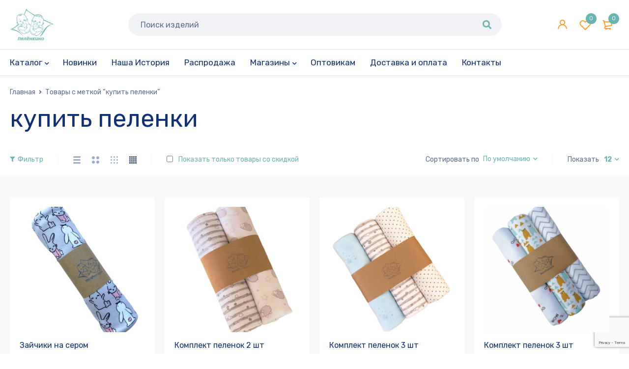

--- FILE ---
content_type: text/html; charset=UTF-8
request_url: https://pelenkino.by/product-tag/kupit-pelenki/
body_size: 25146
content:
<!DOCTYPE html>
<html lang="ru-RU">
<head>
		<meta charset="UTF-8" />

			<meta name="viewport" content="width=device-width, initial-scale=1.0, maximum-scale=1" />
	
	<link rel="profile" href="//gmpg.org/xfn/11" />
				<link rel="shortcut icon" href="https://pelenkino.by/wp-content/uploads/2022/03/logo_pelen-02.png" />
						<script>document.documentElement.className = document.documentElement.className + ' yes-js js_active js'</script>
			<title>купить пеленки &#8211; Интернет-магазин &quot;Пеленкино&quot;</title>
<meta name='robots' content='max-image-preview:large' />

<!-- Google Tag Manager for WordPress by gtm4wp.com -->
<script data-cfasync="false" data-pagespeed-no-defer>
	var gtm4wp_datalayer_name = "dataLayer";
	var dataLayer = dataLayer || [];
</script>
<!-- End Google Tag Manager for WordPress by gtm4wp.com --><link rel='dns-prefetch' href='//fonts.googleapis.com' />
<link rel='preconnect' href='https://fonts.gstatic.com' crossorigin />
<link rel="alternate" type="application/rss+xml" title="Интернет-магазин &quot;Пеленкино&quot; &raquo; Лента" href="https://pelenkino.by/feed/" />
<link rel="alternate" type="application/rss+xml" title="Интернет-магазин &quot;Пеленкино&quot; &raquo; Лента комментариев" href="https://pelenkino.by/comments/feed/" />
<link rel="alternate" type="application/rss+xml" title="Интернет-магазин &quot;Пеленкино&quot; &raquo; Лента элемента купить пеленки таксономии Метка" href="https://pelenkino.by/product-tag/kupit-pelenki/feed/" />
<style id='wp-img-auto-sizes-contain-inline-css' type='text/css'>
img:is([sizes=auto i],[sizes^="auto," i]){contain-intrinsic-size:3000px 1500px}
/*# sourceURL=wp-img-auto-sizes-contain-inline-css */
</style>
<style id='wp-emoji-styles-inline-css' type='text/css'>

	img.wp-smiley, img.emoji {
		display: inline !important;
		border: none !important;
		box-shadow: none !important;
		height: 1em !important;
		width: 1em !important;
		margin: 0 0.07em !important;
		vertical-align: -0.1em !important;
		background: none !important;
		padding: 0 !important;
	}
/*# sourceURL=wp-emoji-styles-inline-css */
</style>
<link rel='stylesheet' id='wp-block-library-css' href='https://pelenkino.by/wp-includes/css/dist/block-library/style.min.css?ver=6.9' type='text/css' media='all' />
<link rel='stylesheet' id='wc-blocks-style-css' href='https://pelenkino.by/wp-content/plugins/woocommerce/assets/client/blocks/wc-blocks.css?ver=wc-9.5.3' type='text/css' media='all' />
<style id='global-styles-inline-css' type='text/css'>
:root{--wp--preset--aspect-ratio--square: 1;--wp--preset--aspect-ratio--4-3: 4/3;--wp--preset--aspect-ratio--3-4: 3/4;--wp--preset--aspect-ratio--3-2: 3/2;--wp--preset--aspect-ratio--2-3: 2/3;--wp--preset--aspect-ratio--16-9: 16/9;--wp--preset--aspect-ratio--9-16: 9/16;--wp--preset--color--black: #000000;--wp--preset--color--cyan-bluish-gray: #abb8c3;--wp--preset--color--white: #ffffff;--wp--preset--color--pale-pink: #f78da7;--wp--preset--color--vivid-red: #cf2e2e;--wp--preset--color--luminous-vivid-orange: #ff6900;--wp--preset--color--luminous-vivid-amber: #fcb900;--wp--preset--color--light-green-cyan: #7bdcb5;--wp--preset--color--vivid-green-cyan: #00d084;--wp--preset--color--pale-cyan-blue: #8ed1fc;--wp--preset--color--vivid-cyan-blue: #0693e3;--wp--preset--color--vivid-purple: #9b51e0;--wp--preset--gradient--vivid-cyan-blue-to-vivid-purple: linear-gradient(135deg,rgb(6,147,227) 0%,rgb(155,81,224) 100%);--wp--preset--gradient--light-green-cyan-to-vivid-green-cyan: linear-gradient(135deg,rgb(122,220,180) 0%,rgb(0,208,130) 100%);--wp--preset--gradient--luminous-vivid-amber-to-luminous-vivid-orange: linear-gradient(135deg,rgb(252,185,0) 0%,rgb(255,105,0) 100%);--wp--preset--gradient--luminous-vivid-orange-to-vivid-red: linear-gradient(135deg,rgb(255,105,0) 0%,rgb(207,46,46) 100%);--wp--preset--gradient--very-light-gray-to-cyan-bluish-gray: linear-gradient(135deg,rgb(238,238,238) 0%,rgb(169,184,195) 100%);--wp--preset--gradient--cool-to-warm-spectrum: linear-gradient(135deg,rgb(74,234,220) 0%,rgb(151,120,209) 20%,rgb(207,42,186) 40%,rgb(238,44,130) 60%,rgb(251,105,98) 80%,rgb(254,248,76) 100%);--wp--preset--gradient--blush-light-purple: linear-gradient(135deg,rgb(255,206,236) 0%,rgb(152,150,240) 100%);--wp--preset--gradient--blush-bordeaux: linear-gradient(135deg,rgb(254,205,165) 0%,rgb(254,45,45) 50%,rgb(107,0,62) 100%);--wp--preset--gradient--luminous-dusk: linear-gradient(135deg,rgb(255,203,112) 0%,rgb(199,81,192) 50%,rgb(65,88,208) 100%);--wp--preset--gradient--pale-ocean: linear-gradient(135deg,rgb(255,245,203) 0%,rgb(182,227,212) 50%,rgb(51,167,181) 100%);--wp--preset--gradient--electric-grass: linear-gradient(135deg,rgb(202,248,128) 0%,rgb(113,206,126) 100%);--wp--preset--gradient--midnight: linear-gradient(135deg,rgb(2,3,129) 0%,rgb(40,116,252) 100%);--wp--preset--font-size--small: 13px;--wp--preset--font-size--medium: 20px;--wp--preset--font-size--large: 36px;--wp--preset--font-size--x-large: 42px;--wp--preset--font-family--inter: "Inter", sans-serif;--wp--preset--font-family--cardo: Cardo;--wp--preset--spacing--20: 0.44rem;--wp--preset--spacing--30: 0.67rem;--wp--preset--spacing--40: 1rem;--wp--preset--spacing--50: 1.5rem;--wp--preset--spacing--60: 2.25rem;--wp--preset--spacing--70: 3.38rem;--wp--preset--spacing--80: 5.06rem;--wp--preset--shadow--natural: 6px 6px 9px rgba(0, 0, 0, 0.2);--wp--preset--shadow--deep: 12px 12px 50px rgba(0, 0, 0, 0.4);--wp--preset--shadow--sharp: 6px 6px 0px rgba(0, 0, 0, 0.2);--wp--preset--shadow--outlined: 6px 6px 0px -3px rgb(255, 255, 255), 6px 6px rgb(0, 0, 0);--wp--preset--shadow--crisp: 6px 6px 0px rgb(0, 0, 0);}:where(.is-layout-flex){gap: 0.5em;}:where(.is-layout-grid){gap: 0.5em;}body .is-layout-flex{display: flex;}.is-layout-flex{flex-wrap: wrap;align-items: center;}.is-layout-flex > :is(*, div){margin: 0;}body .is-layout-grid{display: grid;}.is-layout-grid > :is(*, div){margin: 0;}:where(.wp-block-columns.is-layout-flex){gap: 2em;}:where(.wp-block-columns.is-layout-grid){gap: 2em;}:where(.wp-block-post-template.is-layout-flex){gap: 1.25em;}:where(.wp-block-post-template.is-layout-grid){gap: 1.25em;}.has-black-color{color: var(--wp--preset--color--black) !important;}.has-cyan-bluish-gray-color{color: var(--wp--preset--color--cyan-bluish-gray) !important;}.has-white-color{color: var(--wp--preset--color--white) !important;}.has-pale-pink-color{color: var(--wp--preset--color--pale-pink) !important;}.has-vivid-red-color{color: var(--wp--preset--color--vivid-red) !important;}.has-luminous-vivid-orange-color{color: var(--wp--preset--color--luminous-vivid-orange) !important;}.has-luminous-vivid-amber-color{color: var(--wp--preset--color--luminous-vivid-amber) !important;}.has-light-green-cyan-color{color: var(--wp--preset--color--light-green-cyan) !important;}.has-vivid-green-cyan-color{color: var(--wp--preset--color--vivid-green-cyan) !important;}.has-pale-cyan-blue-color{color: var(--wp--preset--color--pale-cyan-blue) !important;}.has-vivid-cyan-blue-color{color: var(--wp--preset--color--vivid-cyan-blue) !important;}.has-vivid-purple-color{color: var(--wp--preset--color--vivid-purple) !important;}.has-black-background-color{background-color: var(--wp--preset--color--black) !important;}.has-cyan-bluish-gray-background-color{background-color: var(--wp--preset--color--cyan-bluish-gray) !important;}.has-white-background-color{background-color: var(--wp--preset--color--white) !important;}.has-pale-pink-background-color{background-color: var(--wp--preset--color--pale-pink) !important;}.has-vivid-red-background-color{background-color: var(--wp--preset--color--vivid-red) !important;}.has-luminous-vivid-orange-background-color{background-color: var(--wp--preset--color--luminous-vivid-orange) !important;}.has-luminous-vivid-amber-background-color{background-color: var(--wp--preset--color--luminous-vivid-amber) !important;}.has-light-green-cyan-background-color{background-color: var(--wp--preset--color--light-green-cyan) !important;}.has-vivid-green-cyan-background-color{background-color: var(--wp--preset--color--vivid-green-cyan) !important;}.has-pale-cyan-blue-background-color{background-color: var(--wp--preset--color--pale-cyan-blue) !important;}.has-vivid-cyan-blue-background-color{background-color: var(--wp--preset--color--vivid-cyan-blue) !important;}.has-vivid-purple-background-color{background-color: var(--wp--preset--color--vivid-purple) !important;}.has-black-border-color{border-color: var(--wp--preset--color--black) !important;}.has-cyan-bluish-gray-border-color{border-color: var(--wp--preset--color--cyan-bluish-gray) !important;}.has-white-border-color{border-color: var(--wp--preset--color--white) !important;}.has-pale-pink-border-color{border-color: var(--wp--preset--color--pale-pink) !important;}.has-vivid-red-border-color{border-color: var(--wp--preset--color--vivid-red) !important;}.has-luminous-vivid-orange-border-color{border-color: var(--wp--preset--color--luminous-vivid-orange) !important;}.has-luminous-vivid-amber-border-color{border-color: var(--wp--preset--color--luminous-vivid-amber) !important;}.has-light-green-cyan-border-color{border-color: var(--wp--preset--color--light-green-cyan) !important;}.has-vivid-green-cyan-border-color{border-color: var(--wp--preset--color--vivid-green-cyan) !important;}.has-pale-cyan-blue-border-color{border-color: var(--wp--preset--color--pale-cyan-blue) !important;}.has-vivid-cyan-blue-border-color{border-color: var(--wp--preset--color--vivid-cyan-blue) !important;}.has-vivid-purple-border-color{border-color: var(--wp--preset--color--vivid-purple) !important;}.has-vivid-cyan-blue-to-vivid-purple-gradient-background{background: var(--wp--preset--gradient--vivid-cyan-blue-to-vivid-purple) !important;}.has-light-green-cyan-to-vivid-green-cyan-gradient-background{background: var(--wp--preset--gradient--light-green-cyan-to-vivid-green-cyan) !important;}.has-luminous-vivid-amber-to-luminous-vivid-orange-gradient-background{background: var(--wp--preset--gradient--luminous-vivid-amber-to-luminous-vivid-orange) !important;}.has-luminous-vivid-orange-to-vivid-red-gradient-background{background: var(--wp--preset--gradient--luminous-vivid-orange-to-vivid-red) !important;}.has-very-light-gray-to-cyan-bluish-gray-gradient-background{background: var(--wp--preset--gradient--very-light-gray-to-cyan-bluish-gray) !important;}.has-cool-to-warm-spectrum-gradient-background{background: var(--wp--preset--gradient--cool-to-warm-spectrum) !important;}.has-blush-light-purple-gradient-background{background: var(--wp--preset--gradient--blush-light-purple) !important;}.has-blush-bordeaux-gradient-background{background: var(--wp--preset--gradient--blush-bordeaux) !important;}.has-luminous-dusk-gradient-background{background: var(--wp--preset--gradient--luminous-dusk) !important;}.has-pale-ocean-gradient-background{background: var(--wp--preset--gradient--pale-ocean) !important;}.has-electric-grass-gradient-background{background: var(--wp--preset--gradient--electric-grass) !important;}.has-midnight-gradient-background{background: var(--wp--preset--gradient--midnight) !important;}.has-small-font-size{font-size: var(--wp--preset--font-size--small) !important;}.has-medium-font-size{font-size: var(--wp--preset--font-size--medium) !important;}.has-large-font-size{font-size: var(--wp--preset--font-size--large) !important;}.has-x-large-font-size{font-size: var(--wp--preset--font-size--x-large) !important;}
/*# sourceURL=global-styles-inline-css */
</style>

<style id='classic-theme-styles-inline-css' type='text/css'>
/*! This file is auto-generated */
.wp-block-button__link{color:#fff;background-color:#32373c;border-radius:9999px;box-shadow:none;text-decoration:none;padding:calc(.667em + 2px) calc(1.333em + 2px);font-size:1.125em}.wp-block-file__button{background:#32373c;color:#fff;text-decoration:none}
/*# sourceURL=/wp-includes/css/classic-themes.min.css */
</style>
<link rel='stylesheet' id='contact-form-7-css' href='https://pelenkino.by/wp-content/plugins/contact-form-7/includes/css/styles.css?ver=6.0.2' type='text/css' media='all' />
<link rel='stylesheet' id='js_composer_front-css' href='https://pelenkino.by/wp-content/plugins/js_composer/assets/css/js_composer.min.css?ver=8.0' type='text/css' media='all' />
<link rel='stylesheet' id='ts-shortcode-css' href='https://pelenkino.by/wp-content/plugins/themesky/css/shortcode.css?ver=1.2.8' type='text/css' media='all' />
<link rel='stylesheet' id='owl-carousel-css' href='https://pelenkino.by/wp-content/plugins/themesky/css/owl.carousel.css?ver=1.2.8' type='text/css' media='all' />
<link rel='stylesheet' id='woocommerce-layout-css' href='https://pelenkino.by/wp-content/plugins/woocommerce/assets/css/woocommerce-layout.css?ver=9.5.3' type='text/css' media='all' />
<link rel='stylesheet' id='woocommerce-smallscreen-css' href='https://pelenkino.by/wp-content/plugins/woocommerce/assets/css/woocommerce-smallscreen.css?ver=9.5.3' type='text/css' media='only screen and (max-width: 768px)' />
<link rel='stylesheet' id='woocommerce-general-css' href='https://pelenkino.by/wp-content/plugins/woocommerce/assets/css/woocommerce.css?ver=9.5.3' type='text/css' media='all' />
<style id='woocommerce-inline-inline-css' type='text/css'>
.woocommerce form .form-row .required { visibility: visible; }
/*# sourceURL=woocommerce-inline-inline-css */
</style>
<link rel='stylesheet' id='woo-multi-currency-css' href='https://pelenkino.by/wp-content/plugins/woo-multi-currency/css/woo-multi-currency.min.css?ver=2.2.5' type='text/css' media='all' />
<style id='woo-multi-currency-inline-css' type='text/css'>
.woo-multi-currency .wmc-list-currencies .wmc-currency.wmc-active,.woo-multi-currency .wmc-list-currencies .wmc-currency:hover {background: #68b4ae !important;}
		.woo-multi-currency .wmc-list-currencies .wmc-currency,.woo-multi-currency .wmc-title, .woo-multi-currency.wmc-price-switcher a {background: #212121 !important;}
		.woo-multi-currency .wmc-title, .woo-multi-currency .wmc-list-currencies .wmc-currency span,.woo-multi-currency .wmc-list-currencies .wmc-currency a,.woo-multi-currency.wmc-price-switcher a {color: #ffffff !important;}.woo-multi-currency.wmc-shortcode .wmc-currency{background-color:#ffffff;color:#212121}.woo-multi-currency.wmc-shortcode .wmc-currency.wmc-active,.woo-multi-currency.wmc-shortcode .wmc-current-currency{background-color:#ffffff;color:#212121}.woo-multi-currency.wmc-shortcode.vertical-currency-symbols-circle:not(.wmc-currency-trigger-click) .wmc-currency-wrapper:hover .wmc-sub-currency,.woo-multi-currency.wmc-shortcode.vertical-currency-symbols-circle.wmc-currency-trigger-click .wmc-sub-currency{animation: height_slide 100ms;}@keyframes height_slide {0% {height: 0;} 100% {height: 100%;} }
/*# sourceURL=woo-multi-currency-inline-css */
</style>
<link rel='stylesheet' id='wmc-flags-css' href='https://pelenkino.by/wp-content/plugins/woo-multi-currency/css/flags-64.min.css?ver=2.2.5' type='text/css' media='all' />
<link rel='stylesheet' id='jquery-colorbox-css' href='https://pelenkino.by/wp-content/plugins/yith-woocommerce-compare/assets/css/colorbox.css?ver=1.4.21' type='text/css' media='all' />
<link rel='stylesheet' id='jquery-selectBox-css' href='https://pelenkino.by/wp-content/plugins/yith-woocommerce-wishlist/assets/css/jquery.selectBox.css?ver=1.2.0' type='text/css' media='all' />
<link rel='stylesheet' id='woocommerce_prettyPhoto_css-css' href='//pelenkino.by/wp-content/plugins/woocommerce/assets/css/prettyPhoto.css?ver=3.1.6' type='text/css' media='all' />
<link rel='stylesheet' id='yith-wcwl-main-css' href='https://pelenkino.by/wp-content/plugins/yith-woocommerce-wishlist/assets/css/style.css?ver=4.0.1' type='text/css' media='all' />
<style id='yith-wcwl-main-inline-css' type='text/css'>
 :root { --rounded-corners-radius: 16px; --color-add-to-cart-background: #333333; --color-add-to-cart-text: #FFFFFF; --color-add-to-cart-border: #333333; --color-add-to-cart-background-hover: #4F4F4F; --color-add-to-cart-text-hover: #FFFFFF; --color-add-to-cart-border-hover: #4F4F4F; --add-to-cart-rounded-corners-radius: 16px; --color-button-style-1-background: #333333; --color-button-style-1-text: #FFFFFF; --color-button-style-1-border: #333333; --color-button-style-1-background-hover: #4F4F4F; --color-button-style-1-text-hover: #FFFFFF; --color-button-style-1-border-hover: #4F4F4F; --color-button-style-2-background: #333333; --color-button-style-2-text: #FFFFFF; --color-button-style-2-border: #333333; --color-button-style-2-background-hover: #4F4F4F; --color-button-style-2-text-hover: #FFFFFF; --color-button-style-2-border-hover: #4F4F4F; --color-wishlist-table-background: #FFFFFF; --color-wishlist-table-text: #6d6c6c; --color-wishlist-table-border: #FFFFFF; --color-headers-background: #F4F4F4; --color-share-button-color: #FFFFFF; --color-share-button-color-hover: #FFFFFF; --color-fb-button-background: #39599E; --color-fb-button-background-hover: #595A5A; --color-tw-button-background: #45AFE2; --color-tw-button-background-hover: #595A5A; --color-pr-button-background: #AB2E31; --color-pr-button-background-hover: #595A5A; --color-em-button-background: #FBB102; --color-em-button-background-hover: #595A5A; --color-wa-button-background: #00A901; --color-wa-button-background-hover: #595A5A; --feedback-duration: 3s } 
 :root { --rounded-corners-radius: 16px; --color-add-to-cart-background: #333333; --color-add-to-cart-text: #FFFFFF; --color-add-to-cart-border: #333333; --color-add-to-cart-background-hover: #4F4F4F; --color-add-to-cart-text-hover: #FFFFFF; --color-add-to-cart-border-hover: #4F4F4F; --add-to-cart-rounded-corners-radius: 16px; --color-button-style-1-background: #333333; --color-button-style-1-text: #FFFFFF; --color-button-style-1-border: #333333; --color-button-style-1-background-hover: #4F4F4F; --color-button-style-1-text-hover: #FFFFFF; --color-button-style-1-border-hover: #4F4F4F; --color-button-style-2-background: #333333; --color-button-style-2-text: #FFFFFF; --color-button-style-2-border: #333333; --color-button-style-2-background-hover: #4F4F4F; --color-button-style-2-text-hover: #FFFFFF; --color-button-style-2-border-hover: #4F4F4F; --color-wishlist-table-background: #FFFFFF; --color-wishlist-table-text: #6d6c6c; --color-wishlist-table-border: #FFFFFF; --color-headers-background: #F4F4F4; --color-share-button-color: #FFFFFF; --color-share-button-color-hover: #FFFFFF; --color-fb-button-background: #39599E; --color-fb-button-background-hover: #595A5A; --color-tw-button-background: #45AFE2; --color-tw-button-background-hover: #595A5A; --color-pr-button-background: #AB2E31; --color-pr-button-background-hover: #595A5A; --color-em-button-background: #FBB102; --color-em-button-background-hover: #595A5A; --color-wa-button-background: #00A901; --color-wa-button-background-hover: #595A5A; --feedback-duration: 3s } 
/*# sourceURL=yith-wcwl-main-inline-css */
</style>
<link rel='stylesheet' id='quadmenu-normalize-css' href='https://pelenkino.by/wp-content/plugins/quadmenu/assets/frontend/css/quadmenu-normalize.css?ver=3.1.9' type='text/css' media='all' />
<link rel='stylesheet' id='quadmenu-widgets-css' href='https://pelenkino.by/wp-content/uploads/mymedi/quadmenu-widgets.css?ver=1735039821' type='text/css' media='all' />
<link rel='stylesheet' id='quadmenu-css' href='https://pelenkino.by/wp-content/plugins/quadmenu/build/frontend/style.css?ver=3.1.9' type='text/css' media='all' />
<link rel='stylesheet' id='quadmenu-locations-css' href='https://pelenkino.by/wp-content/uploads/mymedi/quadmenu-locations.css?ver=1735039821' type='text/css' media='all' />
<link rel='stylesheet' id='dashicons-css' href='https://pelenkino.by/wp-includes/css/dashicons.min.css?ver=6.9' type='text/css' media='all' />
<style id='dashicons-inline-css' type='text/css'>
[data-font="Dashicons"]:before {font-family: 'Dashicons' !important;content: attr(data-icon) !important;speak: none !important;font-weight: normal !important;font-variant: normal !important;text-transform: none !important;line-height: 1 !important;font-style: normal !important;-webkit-font-smoothing: antialiased !important;-moz-osx-font-smoothing: grayscale !important;}
/*# sourceURL=dashicons-inline-css */
</style>
<link rel="preload" as="style" href="https://fonts.googleapis.com/css?family=Rubik:400,700&#038;display=swap&#038;ver=1743084967" /><link rel="stylesheet" href="https://fonts.googleapis.com/css?family=Rubik:400,700&#038;display=swap&#038;ver=1743084967" media="print" onload="this.media='all'"><noscript><link rel="stylesheet" href="https://fonts.googleapis.com/css?family=Rubik:400,700&#038;display=swap&#038;ver=1743084967" /></noscript><link rel="preload" as="style" href="https://fonts.googleapis.com/css?family=Rubik&#038;ver=1735040713" /><link rel="stylesheet" href="https://fonts.googleapis.com/css?family=Rubik&#038;ver=1735040713" media="print" onload="this.media='all'"><noscript><link rel="stylesheet" href="https://fonts.googleapis.com/css?family=Rubik&#038;ver=1735040713" /></noscript><link rel='stylesheet' id='font-awesome-5-css' href='https://pelenkino.by/wp-content/themes/mymedi/css/fontawesome.min.css?ver=1.5.9' type='text/css' media='all' />
<link rel='stylesheet' id='mymedi-reset-css' href='https://pelenkino.by/wp-content/themes/mymedi/css/reset.css?ver=1.5.9' type='text/css' media='all' />
<link rel='stylesheet' id='mymedi-style-css' href='https://pelenkino.by/wp-content/themes/mymedi/style.css?ver=1.5.9' type='text/css' media='all' />
<style id='mymedi-style-inline-css' type='text/css'>
.vc_custom_1598264324028{margin-bottom: 50px !important;border-top-width: 1px !important;border-bottom-width: 1px !important;border-top-color: #f0f2f5 !important;border-top-style: solid !important;border-bottom-color: #f0f2f5 !important;border-bottom-style: solid !important;}.vc_custom_1596765685531{margin-bottom: 15px !important;}.vc_custom_1597915659756{border-right-width: 1px !important;padding-top: 10px !important;padding-bottom: 10px !important;border-right-color: #f0f2f5 !important;border-right-style: solid !important;}.vc_custom_1597915646885{border-right-width: 1px !important;padding-top: 10px !important;padding-bottom: 10px !important;border-right-color: #f0f2f5 !important;border-right-style: solid !important;}.vc_custom_1597915666316{padding-top: 10px !important;padding-bottom: 10px !important;}.vc_custom_1645531961609{margin-bottom: 20px !important;}.vc_custom_1596621074116{margin-top: 10px !important;margin-bottom: 5px !important;}.vc_custom_1753613872804{margin-bottom: 0px !important;}.vc_custom_1661948688775{margin-bottom: 0px !important;}
.menu-item-17513 > a > .menu-sub-label{background-color: #12a05c;}.menu-item-17513 > a > .menu-sub-label:before{border-left-color: #12a05c;border-right-color: #12a05c;}.menu-item-17514 > a > .menu-sub-label{background-color: #12a05c;}.menu-item-17514 > a > .menu-sub-label:before{border-left-color: #12a05c;border-right-color: #12a05c;}.menu-item-17584 > a > .menu-sub-label{background-color: #12a05c;}.menu-item-17584 > a > .menu-sub-label:before{border-left-color: #12a05c;border-right-color: #12a05c;}.menu-item-17585 > a > .menu-sub-label{background-color: #12a05c;}.menu-item-17585 > a > .menu-sub-label:before{border-left-color: #12a05c;border-right-color: #12a05c;}.menu-item-17586 > a > .menu-sub-label{background-color: #12a05c;}.menu-item-17586 > a > .menu-sub-label:before{border-left-color: #12a05c;border-right-color: #12a05c;}
/*# sourceURL=mymedi-style-inline-css */
</style>
<link rel='stylesheet' id='mymedi-responsive-css' href='https://pelenkino.by/wp-content/themes/mymedi/css/responsive.css?ver=1.5.9' type='text/css' media='all' />
<link rel='stylesheet' id='mymedi-dynamic-css-css' href='https://pelenkino.by/wp-content/uploads/mymedi.css?ver=1743084967' type='text/css' media='all' />
<style id='mymedi-dynamic-css-inline-css' type='text/css'>
ul li {
    list-style: none;
}

ul ul > li {
    list-style: none;
}

ul ul ul > li {
    list-style: none;
}

ul ul ul ul > li {
    list-style: none;
}	

body #cboxClose:after, .ts-floating-sidebar .close:after, .ts-popup-modal .close:after {
    position:relative;
    right:80px;
    top:20px;
    font-size: 30px;
    line-height: 36px;
}	

.cart-collaterals .cart_totals table.shop_table tbody tr.cart-subtotal td:before, .cart-collaterals .cart_totals table.shop_table tbody tr.order-total td:before {
    position: relative;
    left: 0;
    display: inline-block;
}
/*# sourceURL=mymedi-dynamic-css-inline-css */
</style>
<script type="text/template" id="tmpl-variation-template">
	<div class="woocommerce-variation-description">{{{ data.variation.variation_description }}}</div>
	<div class="woocommerce-variation-price">{{{ data.variation.price_html }}}</div>
	<div class="woocommerce-variation-availability">{{{ data.variation.availability_html }}}</div>
</script>
<script type="text/template" id="tmpl-unavailable-variation-template">
	<p role="alert">Этот товар недоступен. Пожалуйста, выберите другую комбинацию.</p>
</script>
<script type="text/javascript" src="https://pelenkino.by/wp-includes/js/jquery/jquery.min.js?ver=3.7.1" id="jquery-core-js"></script>
<script type="text/javascript" src="https://pelenkino.by/wp-includes/js/jquery/jquery-migrate.min.js?ver=3.4.1" id="jquery-migrate-js"></script>
<script type="text/javascript" src="https://pelenkino.by/wp-content/plugins/woocommerce/assets/js/jquery-blockui/jquery.blockUI.min.js?ver=2.7.0-wc.9.5.3" id="jquery-blockui-js" data-wp-strategy="defer"></script>
<script type="text/javascript" id="wc-add-to-cart-js-extra">
/* <![CDATA[ */
var wc_add_to_cart_params = {"ajax_url":"/wp-admin/admin-ajax.php","wc_ajax_url":"/?wc-ajax=%%endpoint%%","i18n_view_cart":"\u041f\u0440\u043e\u0441\u043c\u043e\u0442\u0440 \u043a\u043e\u0440\u0437\u0438\u043d\u044b","cart_url":"https://pelenkino.by/korzina/","is_cart":"","cart_redirect_after_add":"no"};
//# sourceURL=wc-add-to-cart-js-extra
/* ]]> */
</script>
<script type="text/javascript" src="https://pelenkino.by/wp-content/plugins/woocommerce/assets/js/frontend/add-to-cart.min.js?ver=9.5.3" id="wc-add-to-cart-js" data-wp-strategy="defer"></script>
<script type="text/javascript" src="https://pelenkino.by/wp-content/plugins/woocommerce/assets/js/js-cookie/js.cookie.min.js?ver=2.1.4-wc.9.5.3" id="js-cookie-js" defer="defer" data-wp-strategy="defer"></script>
<script type="text/javascript" id="woocommerce-js-extra">
/* <![CDATA[ */
var woocommerce_params = {"ajax_url":"/wp-admin/admin-ajax.php","wc_ajax_url":"/?wc-ajax=%%endpoint%%"};
//# sourceURL=woocommerce-js-extra
/* ]]> */
</script>
<script type="text/javascript" src="https://pelenkino.by/wp-content/plugins/woocommerce/assets/js/frontend/woocommerce.min.js?ver=9.5.3" id="woocommerce-js" defer="defer" data-wp-strategy="defer"></script>
<script type="text/javascript" src="https://pelenkino.by/wp-content/plugins/js_composer/assets/js/vendors/woocommerce-add-to-cart.js?ver=8.0" id="vc_woocommerce-add-to-cart-js-js"></script>
<script type="text/javascript" id="woo-multi-currency-js-extra">
/* <![CDATA[ */
var wooMultiCurrencyParams = {"enableCacheCompatible":"0","ajaxUrl":"https://pelenkino.by/wp-admin/admin-ajax.php","extra_params":[],"current_currency":"BYN"};
//# sourceURL=woo-multi-currency-js-extra
/* ]]> */
</script>
<script type="text/javascript" src="https://pelenkino.by/wp-content/plugins/woo-multi-currency/js/woo-multi-currency.min.js?ver=2.2.5" id="woo-multi-currency-js"></script>
<script type="text/javascript" id="wc-cart-fragments-js-extra">
/* <![CDATA[ */
var wc_cart_fragments_params = {"ajax_url":"/wp-admin/admin-ajax.php","wc_ajax_url":"/?wc-ajax=%%endpoint%%","cart_hash_key":"wc_cart_hash_2e376a877204f5fd73c3cb2b9c4fc6ee","fragment_name":"wc_fragments_2e376a877204f5fd73c3cb2b9c4fc6ee","request_timeout":"5000"};
//# sourceURL=wc-cart-fragments-js-extra
/* ]]> */
</script>
<script type="text/javascript" src="https://pelenkino.by/wp-content/plugins/woocommerce/assets/js/frontend/cart-fragments.min.js?ver=9.5.3" id="wc-cart-fragments-js" defer="defer" data-wp-strategy="defer"></script>
<script type="text/javascript" src="https://pelenkino.by/wp-content/plugins/woocommerce/assets/js/flexslider/jquery.flexslider.min.js?ver=2.7.2-wc.9.5.3" id="flexslider-js" defer="defer" data-wp-strategy="defer"></script>
<script type="text/javascript" src="https://pelenkino.by/wp-includes/js/underscore.min.js?ver=1.13.7" id="underscore-js"></script>
<script type="text/javascript" id="wp-util-js-extra">
/* <![CDATA[ */
var _wpUtilSettings = {"ajax":{"url":"/wp-admin/admin-ajax.php"}};
//# sourceURL=wp-util-js-extra
/* ]]> */
</script>
<script type="text/javascript" src="https://pelenkino.by/wp-includes/js/wp-util.min.js?ver=6.9" id="wp-util-js"></script>
<script type="text/javascript" id="wc-add-to-cart-variation-js-extra">
/* <![CDATA[ */
var wc_add_to_cart_variation_params = {"wc_ajax_url":"/?wc-ajax=%%endpoint%%","i18n_no_matching_variations_text":"\u0416\u0430\u043b\u044c, \u043d\u043e \u0442\u043e\u0432\u0430\u0440\u043e\u0432, \u0441\u043e\u043e\u0442\u0432\u0435\u0442\u0441\u0442\u0432\u0443\u044e\u0449\u0438\u0445 \u0432\u0430\u0448\u0435\u043c\u0443 \u0432\u044b\u0431\u043e\u0440\u0443, \u043d\u0435 \u043e\u0431\u043d\u0430\u0440\u0443\u0436\u0435\u043d\u043e. \u041f\u043e\u0436\u0430\u043b\u0443\u0439\u0441\u0442\u0430, \u0432\u044b\u0431\u0435\u0440\u0438\u0442\u0435 \u0434\u0440\u0443\u0433\u0443\u044e \u043a\u043e\u043c\u0431\u0438\u043d\u0430\u0446\u0438\u044e.","i18n_make_a_selection_text":"\u0412\u044b\u0431\u0435\u0440\u0438\u0442\u0435 \u043e\u043f\u0446\u0438\u0438 \u0442\u043e\u0432\u0430\u0440\u0430 \u043f\u0435\u0440\u0435\u0434 \u0435\u0433\u043e \u0434\u043e\u0431\u0430\u0432\u043b\u0435\u043d\u0438\u0435\u043c \u0432 \u0432\u0430\u0448\u0443 \u043a\u043e\u0440\u0437\u0438\u043d\u0443.","i18n_unavailable_text":"\u042d\u0442\u043e\u0442 \u0442\u043e\u0432\u0430\u0440 \u043d\u0435\u0434\u043e\u0441\u0442\u0443\u043f\u0435\u043d. \u041f\u043e\u0436\u0430\u043b\u0443\u0439\u0441\u0442\u0430, \u0432\u044b\u0431\u0435\u0440\u0438\u0442\u0435 \u0434\u0440\u0443\u0433\u0443\u044e \u043a\u043e\u043c\u0431\u0438\u043d\u0430\u0446\u0438\u044e.","i18n_reset_alert_text":"\u0420\u0435\u0437\u0443\u043b\u044c\u0442\u0430\u0442\u044b \u0432\u0430\u0448\u0435\u0433\u043e \u0432\u044b\u0431\u043e\u0440\u0430 \u0441\u0431\u0440\u043e\u0448\u0435\u043d\u044b. \u0412\u044b\u0431\u0435\u0440\u0438\u0442\u0435 \u043e\u043f\u0446\u0438\u0438 \u0442\u043e\u0432\u0430\u0440\u0430, \u043f\u0435\u0440\u0435\u0434 \u0442\u0435\u043c \u043a\u0430\u043a \u0434\u043e\u0431\u0430\u0432\u0438\u0442\u044c \u0435\u0433\u043e \u0432 \u043a\u043e\u0440\u0437\u0438\u043d\u0443."};
//# sourceURL=wc-add-to-cart-variation-js-extra
/* ]]> */
</script>
<script type="text/javascript" src="https://pelenkino.by/wp-content/plugins/woocommerce/assets/js/frontend/add-to-cart-variation.min.js?ver=9.5.3" id="wc-add-to-cart-variation-js" defer="defer" data-wp-strategy="defer"></script>
<script type="text/javascript" src="https://pelenkino.by/wp-content/plugins/woocommerce/assets/js/zoom/jquery.zoom.min.js?ver=1.7.21-wc.9.5.3" id="zoom-js" defer="defer" data-wp-strategy="defer"></script>
<script></script><link rel="https://api.w.org/" href="https://pelenkino.by/wp-json/" /><link rel="alternate" title="JSON" type="application/json" href="https://pelenkino.by/wp-json/wp/v2/product_tag/409" /><link rel="EditURI" type="application/rsd+xml" title="RSD" href="https://pelenkino.by/xmlrpc.php?rsd" />
<meta name="generator" content="WordPress 6.9" />
<meta name="generator" content="WooCommerce 9.5.3" />
<meta name="generator" content="Redux 4.5.4" /><meta name="facebook-domain-verification" content="l4luu5vlem5sb9wlqffr2j3eqqymms" />

<!-- Meta Pixel Code -->
<script>
!function(f,b,e,v,n,t,s)
{if(f.fbq)return;n=f.fbq=function(){n.callMethod?
n.callMethod.apply(n,arguments):n.queue.push(arguments)};
if(!f._fbq)f._fbq=n;n.push=n;n.loaded=!0;n.version='2.0';
n.queue=[];t=b.createElement(e);t.async=!0;
t.src=v;s=b.getElementsByTagName(e)[0];
s.parentNode.insertBefore(t,s)}(window, document,'script',
'https://connect.facebook.net/en_US/fbevents.js');
fbq('init', '880699023224770');
fbq('track', 'PageView');
</script>
<noscript><img height="1" width="1" style="display:none"
src="https://www.facebook.com/tr?id=880699023224770&ev=PageView&noscript=1"
/></noscript>
<!-- End Meta Pixel Code -->
<!-- Google Tag Manager for WordPress by gtm4wp.com -->
<!-- GTM Container placement set to automatic -->
<script data-cfasync="false" data-pagespeed-no-defer>
	var dataLayer_content = {"visitorType":"visitor-logged-out","visitorEmail":"","visitorEmailHash":"","visitorUsername":"","pagePostType":"product","pagePostType2":"tax-product","pageCategory":[],"browserName":"","browserVersion":"","browserEngineName":"","browserEngineVersion":"","deviceType":"bot","deviceManufacturer":"","deviceModel":""};
	dataLayer.push( dataLayer_content );
</script>
<script data-cfasync="false">
(function(w,d,s,l,i){w[l]=w[l]||[];w[l].push({'gtm.start':
new Date().getTime(),event:'gtm.js'});var f=d.getElementsByTagName(s)[0],
j=d.createElement(s),dl=l!='dataLayer'?'&l='+l:'';j.async=true;j.src=
'//www.googletagmanager.com/gtm.js?id='+i+dl;f.parentNode.insertBefore(j,f);
})(window,document,'script','dataLayer','GTM-K8FQ9VF');
</script>
<!-- End Google Tag Manager for WordPress by gtm4wp.com -->	<noscript><style>.woocommerce-product-gallery{ opacity: 1 !important; }</style></noscript>
	
	<meta name="viewport" content="width=device-width, initial-scale=1.0">

	<meta name="generator" content="Powered by WPBakery Page Builder - drag and drop page builder for WordPress."/>
<meta name="generator" content="Powered by Slider Revolution 6.7.21 - responsive, Mobile-Friendly Slider Plugin for WordPress with comfortable drag and drop interface." />
<style class='wp-fonts-local' type='text/css'>
@font-face{font-family:Inter;font-style:normal;font-weight:300 900;font-display:fallback;src:url('https://pelenkino.by/wp-content/plugins/woocommerce/assets/fonts/Inter-VariableFont_slnt,wght.woff2') format('woff2');font-stretch:normal;}
@font-face{font-family:Cardo;font-style:normal;font-weight:400;font-display:fallback;src:url('https://pelenkino.by/wp-content/plugins/woocommerce/assets/fonts/cardo_normal_400.woff2') format('woff2');}
</style>
<script>function setREVStartSize(e){
			//window.requestAnimationFrame(function() {
				window.RSIW = window.RSIW===undefined ? window.innerWidth : window.RSIW;
				window.RSIH = window.RSIH===undefined ? window.innerHeight : window.RSIH;
				try {
					var pw = document.getElementById(e.c).parentNode.offsetWidth,
						newh;
					pw = pw===0 || isNaN(pw) || (e.l=="fullwidth" || e.layout=="fullwidth") ? window.RSIW : pw;
					e.tabw = e.tabw===undefined ? 0 : parseInt(e.tabw);
					e.thumbw = e.thumbw===undefined ? 0 : parseInt(e.thumbw);
					e.tabh = e.tabh===undefined ? 0 : parseInt(e.tabh);
					e.thumbh = e.thumbh===undefined ? 0 : parseInt(e.thumbh);
					e.tabhide = e.tabhide===undefined ? 0 : parseInt(e.tabhide);
					e.thumbhide = e.thumbhide===undefined ? 0 : parseInt(e.thumbhide);
					e.mh = e.mh===undefined || e.mh=="" || e.mh==="auto" ? 0 : parseInt(e.mh,0);
					if(e.layout==="fullscreen" || e.l==="fullscreen")
						newh = Math.max(e.mh,window.RSIH);
					else{
						e.gw = Array.isArray(e.gw) ? e.gw : [e.gw];
						for (var i in e.rl) if (e.gw[i]===undefined || e.gw[i]===0) e.gw[i] = e.gw[i-1];
						e.gh = e.el===undefined || e.el==="" || (Array.isArray(e.el) && e.el.length==0)? e.gh : e.el;
						e.gh = Array.isArray(e.gh) ? e.gh : [e.gh];
						for (var i in e.rl) if (e.gh[i]===undefined || e.gh[i]===0) e.gh[i] = e.gh[i-1];
											
						var nl = new Array(e.rl.length),
							ix = 0,
							sl;
						e.tabw = e.tabhide>=pw ? 0 : e.tabw;
						e.thumbw = e.thumbhide>=pw ? 0 : e.thumbw;
						e.tabh = e.tabhide>=pw ? 0 : e.tabh;
						e.thumbh = e.thumbhide>=pw ? 0 : e.thumbh;
						for (var i in e.rl) nl[i] = e.rl[i]<window.RSIW ? 0 : e.rl[i];
						sl = nl[0];
						for (var i in nl) if (sl>nl[i] && nl[i]>0) { sl = nl[i]; ix=i;}
						var m = pw>(e.gw[ix]+e.tabw+e.thumbw) ? 1 : (pw-(e.tabw+e.thumbw)) / (e.gw[ix]);
						newh =  (e.gh[ix] * m) + (e.tabh + e.thumbh);
					}
					var el = document.getElementById(e.c);
					if (el!==null && el) el.style.height = newh+"px";
					el = document.getElementById(e.c+"_wrapper");
					if (el!==null && el) {
						el.style.height = newh+"px";
						el.style.display = "block";
					}
				} catch(e){
					console.log("Failure at Presize of Slider:" + e)
				}
			//});
		  };</script>
<noscript><style> .wpb_animate_when_almost_visible { opacity: 1; }</style></noscript><link rel='stylesheet' id='vc_google_fonts_abril_fatfaceregular-css' href='https://fonts.googleapis.com/css?family=Abril+Fatface%3Aregular&#038;subset=latin%2Ccyrillic&#038;ver=8.0' type='text/css' media='all' />
<link rel='stylesheet' id='rs-plugin-settings-css' href='//pelenkino.by/wp-content/plugins/revslider/sr6/assets/css/rs6.css?ver=6.7.21' type='text/css' media='all' />
<style id='rs-plugin-settings-inline-css' type='text/css'>
#rs-demo-id {}
/*# sourceURL=rs-plugin-settings-inline-css */
</style>
</head>
<body class="archive tax-product_tag term-kupit-pelenki term-409 wp-theme-mymedi theme-mymedi woocommerce woocommerce-page woocommerce-no-js woocommerce-multi-currency-BYN wide header-v1 product-label-rectangle product-style-1 ajax-pagination ts_desktop wpb-js-composer js-comp-ver-8.0 vc_responsive">

<!-- GTM Container placement set to automatic -->
<!-- Google Tag Manager (noscript) -->
				<noscript><iframe src="https://www.googletagmanager.com/ns.html?id=GTM-K8FQ9VF" height="0" width="0" style="display:none;visibility:hidden" aria-hidden="true"></iframe></noscript>
<!-- End Google Tag Manager (noscript) --><div id="page" class="hfeed site">

		
			
			
		<!-- Page Slider -->
				
		<!-- Search Full Width -->
					
				<div id="ts-search-sidebar" class="ts-floating-sidebar">
					<div class="overlay"></div>
					<div class="ts-sidebar-content">
						<span class="close"></span>
						
						<div class="ts-search-by-category woocommerce">
							<h2 class="title">Search </h2>
							<form method="get" action="https://pelenkino.by/" id="searchform-224">
	<div class="search-table">
		<div class="search-field search-content">
			<input type="text" value="" name="s" id="s-224" placeholder="Поиск изделий" autocomplete="off" />
						<input type="hidden" name="post_type" value="product" />
					</div>
		<div class="search-button">
			<input type="submit" id="searchsubmit-224" value="Search" />
		</div>
	</div>
</form>							<div class="ts-search-result-container"></div>
						</div>
					</div>
				</div>
		
				
		<!-- Mobile Menu -->
		<div id="group-icon-header" class="ts-floating-sidebar mobile-menu-wrapper hidden ">
		
					
			<div class="ts-sidebar-content">
				
				<div class="ts-menu">
					<div class="menu-main-mobile">
						<nav class="mobile-menu"><ul id="menu-mobile-new" class="menu"><li id="menu-item-20476" class="menu-item menu-item-type-custom menu-item-object-custom menu-item-has-children menu-item-20476 ts-normal-menu parent">
	<a href="#"><span class="menu-label" data-hover="Изделия">Изделия</span></a><span class="ts-menu-drop-icon"></span>
<ul class="sub-menu">
	<li id="menu-item-25699" class="menu-item menu-item-type-taxonomy menu-item-object-product_cat menu-item-25699">
		<a href="https://pelenkino.by/product-category/novogodnjaja-kollekcija/"><span class="menu-label" data-hover="Новогодняя коллекция">Новогодняя коллекция</span></a></li>
	<li id="menu-item-20642" class="menu-item menu-item-type-taxonomy menu-item-object-product_cat menu-item-20642">
		<a href="https://pelenkino.by/product-category/v-roddom-s-pelenkino/"><span class="menu-label" data-hover="В роддом с Пелёнкино">В роддом с Пелёнкино</span></a></li>
	<li id="menu-item-20475" class="menu-item menu-item-type-custom menu-item-object-custom menu-item-has-children menu-item-20475 parent">
		<a href="#"><span class="menu-label" data-hover="Пелёнки">Пелёнки</span></a><span class="ts-menu-drop-icon"></span>
	<ul class="sub-menu">
		<li id="menu-item-20478" class="menu-item menu-item-type-taxonomy menu-item-object-product_cat menu-item-20478">
			<a href="https://pelenkino.by/product-category/peljonki/muslinovye-pelenki/"><span class="menu-label" data-hover="Муслиновые пеленки">Муслиновые пеленки</span></a></li>
		<li id="menu-item-20479" class="menu-item menu-item-type-taxonomy menu-item-object-product_cat menu-item-20479">
			<a href="https://pelenkino.by/product-category/peljonki/pelenki-hlopkovye/"><span class="menu-label" data-hover="Пеленки Хлопковые">Пеленки Хлопковые</span></a></li>
		<li id="menu-item-20480" class="menu-item menu-item-type-taxonomy menu-item-object-product_cat menu-item-20480">
			<a href="https://pelenkino.by/product-category/peljonki/pelenki-trikotazhnye/"><span class="menu-label" data-hover="Пеленки Трикотажные">Пеленки Трикотажные</span></a></li>
		<li id="menu-item-20477" class="menu-item menu-item-type-taxonomy menu-item-object-product_cat menu-item-20477">
			<a href="https://pelenkino.by/product-category/peljonki/kokony/"><span class="menu-label" data-hover="Коконы">Коконы</span></a></li>
		<li id="menu-item-20481" class="menu-item menu-item-type-taxonomy menu-item-object-product_cat menu-item-20481">
			<a href="https://pelenkino.by/product-category/peljonki/flanelevye-pelenki/"><span class="menu-label" data-hover="Фланелевые пеленки">Фланелевые пеленки</span></a></li>
	</ul>
</li>
	<li id="menu-item-21628" class="menu-item menu-item-type-taxonomy menu-item-object-product_cat menu-item-21628">
		<a href="https://pelenkino.by/product-category/premium/"><span class="menu-label" data-hover="Premium">Premium</span><div class="menu-desc menu-desc-lv1">одежда и аксессуары из премиальных материалов</div></a></li>
	<li id="menu-item-20482" class="menu-item menu-item-type-custom menu-item-object-custom menu-item-has-children menu-item-20482 parent">
		<a href="#"><span class="menu-label" data-hover="Детская одежда">Детская одежда</span></a><span class="ts-menu-drop-icon"></span>
	<ul class="sub-menu">
		<li id="menu-item-20484" class="menu-item menu-item-type-taxonomy menu-item-object-product_cat menu-item-20484">
			<a href="https://pelenkino.by/product-category/detskaja-odezhda/kombinezony/"><span class="menu-label" data-hover="Комбинезоны">Комбинезоны</span></a></li>
		<li id="menu-item-20483" class="menu-item menu-item-type-taxonomy menu-item-object-product_cat menu-item-20483">
			<a href="https://pelenkino.by/product-category/detskaja-odezhda/bodi/"><span class="menu-label" data-hover="Боди">Боди</span></a></li>
		<li id="menu-item-20489" class="menu-item menu-item-type-taxonomy menu-item-object-product_cat menu-item-20489">
			<a href="https://pelenkino.by/product-category/detskaja-odezhda/chepchiki/"><span class="menu-label" data-hover="Чепчики">Чепчики</span></a></li>
		<li id="menu-item-20485" class="menu-item menu-item-type-taxonomy menu-item-object-product_cat menu-item-20485">
			<a href="https://pelenkino.by/product-category/detskaja-odezhda/kostjumy/"><span class="menu-label" data-hover="Костюмы">Костюмы</span></a></li>
		<li id="menu-item-20567" class="menu-item menu-item-type-taxonomy menu-item-object-product_cat menu-item-20567">
			<a href="https://pelenkino.by/product-category/detskaja-odezhda/koftochki/"><span class="menu-label" data-hover="Кофточки">Кофточки</span></a></li>
		<li id="menu-item-20488" class="menu-item menu-item-type-taxonomy menu-item-object-product_cat menu-item-20488">
			<a href="https://pelenkino.by/product-category/detskaja-odezhda/polzunki-shtanishki/"><span class="menu-label" data-hover="Ползунки/Штанишки">Ползунки/Штанишки</span></a></li>
		<li id="menu-item-20487" class="menu-item menu-item-type-taxonomy menu-item-object-product_cat menu-item-20487">
			<a href="https://pelenkino.by/product-category/detskaja-odezhda/odezhda-50-razmera/"><span class="menu-label" data-hover="Одежда 50 размера">Одежда 50 размера</span></a></li>
		<li id="menu-item-23706" class="menu-item menu-item-type-custom menu-item-object-custom menu-item-23706">
			<a href="https://pelenkino.by/product-category/detskaja-odezhda/maiki-shorty/"><span class="menu-label" data-hover="Майки и шорты">Майки и шорты</span></a></li>
		<li id="menu-item-20486" class="menu-item menu-item-type-taxonomy menu-item-object-product_cat menu-item-20486">
			<a href="https://pelenkino.by/product-category/detskaja-odezhda/letnjaja-odezhda/"><span class="menu-label" data-hover="Летняя одежда">Летняя одежда</span></a></li>
		<li id="menu-item-20757" class="menu-item menu-item-type-taxonomy menu-item-object-product_cat menu-item-20757">
			<a href="https://pelenkino.by/product-category/detskaja-odezhda/odezhda-iz-muslina/"><span class="menu-label" data-hover="Одежда из муслина">Одежда из муслина</span></a></li>
	</ul>
</li>
	<li id="menu-item-20490" class="menu-item menu-item-type-custom menu-item-object-custom menu-item-has-children menu-item-20490 parent">
		<a href="#"><span class="menu-label" data-hover="Постельное Бельё">Постельное Бельё</span></a><span class="ts-menu-drop-icon"></span>
	<ul class="sub-menu">
		<li id="menu-item-20496" class="menu-item menu-item-type-taxonomy menu-item-object-product_cat menu-item-20496">
			<a href="https://pelenkino.by/product-category/postelnoe-bele/prostyni-na-rezinke-trikotazhnye/"><span class="menu-label" data-hover="Простыни на резинке трикотажные">Простыни на резинке трикотажные</span></a></li>
		<li id="menu-item-20495" class="menu-item menu-item-type-taxonomy menu-item-object-product_cat menu-item-20495">
			<a href="https://pelenkino.by/product-category/postelnoe-bele/prostyni-na-rezinke-v-ovalnuju-krovat/"><span class="menu-label" data-hover="Простыни на резинке в овальную кроватку">Простыни на резинке в овальную кроватку</span></a></li>
		<li id="menu-item-20494" class="menu-item menu-item-type-taxonomy menu-item-object-product_cat menu-item-20494">
			<a href="https://pelenkino.by/product-category/postelnoe-bele/prostyni-na-rezinke-bjazevye/"><span class="menu-label" data-hover="Простыни на резинке бязевые">Простыни на резинке бязевые</span></a></li>
		<li id="menu-item-20491" class="menu-item menu-item-type-taxonomy menu-item-object-product_cat menu-item-20491">
			<a href="https://pelenkino.by/product-category/postelnoe-bele/komplekty-postelnogo-belja/"><span class="menu-label" data-hover="Комплекты постельного белья">Комплекты постельного белья</span></a></li>
		<li id="menu-item-20493" class="menu-item menu-item-type-taxonomy menu-item-object-product_cat menu-item-20493">
			<a href="https://pelenkino.by/product-category/postelnoe-bele/pododejalniki/"><span class="menu-label" data-hover="Пододеяльники">Пододеяльники</span></a></li>
		<li id="menu-item-20492" class="menu-item menu-item-type-taxonomy menu-item-object-product_cat menu-item-20492">
			<a href="https://pelenkino.by/product-category/postelnoe-bele/navolochki/"><span class="menu-label" data-hover="Наволочки">Наволочки</span></a></li>
	</ul>
</li>
	<li id="menu-item-20497" class="menu-item menu-item-type-taxonomy menu-item-object-product_cat menu-item-20497">
		<a href="https://pelenkino.by/product-category/bazovaja-kollekcija/"><span class="menu-label" data-hover="Базовая коллекция">Базовая коллекция</span></a></li>
	<li id="menu-item-20499" class="menu-item menu-item-type-taxonomy menu-item-object-product_cat menu-item-20499">
		<a href="https://pelenkino.by/product-category/milksnudy/"><span class="menu-label" data-hover="Милкснуды">Милкснуды</span></a></li>
	<li id="menu-item-20500" class="menu-item menu-item-type-taxonomy menu-item-object-product_cat menu-item-20500">
		<a href="https://pelenkino.by/product-category/sety/"><span class="menu-label" data-hover="Сеты">Сеты</span></a></li>
	<li id="menu-item-20502" class="menu-item menu-item-type-taxonomy menu-item-object-product_cat menu-item-20502">
		<a href="https://pelenkino.by/product-category/shapochki-i-sharfy/"><span class="menu-label" data-hover="Шапочки и Шарфы">Шапочки и Шарфы</span></a></li>
	<li id="menu-item-22115" class="menu-item menu-item-type-custom menu-item-object-custom menu-item-22115">
		<a href="https://pelenkino.by/product-category/pustyshki/page/1/"><span class="menu-label" data-hover="Пустышки">Пустышки</span></a></li>
	<li id="menu-item-20501" class="menu-item menu-item-type-taxonomy menu-item-object-product_cat menu-item-20501">
		<a href="https://pelenkino.by/product-category/hity-prodazh/"><span class="menu-label" data-hover="Хиты Продаж">Хиты Продаж</span></a></li>
	<li id="menu-item-20498" class="menu-item menu-item-type-taxonomy menu-item-object-product_cat menu-item-20498">
		<a href="https://pelenkino.by/product-category/k-mom/"><span class="menu-label" data-hover="К-МОМ">К-МОМ</span></a></li>
</ul>
</li>
<li id="menu-item-20503" class="menu-item menu-item-type-post_type menu-item-object-page menu-item-20503 ts-normal-menu">
	<a href="https://pelenkino.by/novinki/"><span class="menu-label" data-hover="Новинки">Новинки</span></a></li>
<li id="menu-item-20504" class="menu-item menu-item-type-post_type menu-item-object-page menu-item-20504 ts-normal-menu">
	<a href="https://pelenkino.by/dostavka-i-oplata/"><span class="menu-label" data-hover="Доставка и оплата">Доставка и оплата</span></a></li>
<li id="menu-item-21298" class="menu-item menu-item-type-custom menu-item-object-custom menu-item-has-children menu-item-21298 ts-normal-menu parent">
	<a href="#"><span class="menu-label" data-hover="Магазины">Магазины</span></a><span class="ts-menu-drop-icon"></span>
<ul class="sub-menu">
	<li id="menu-item-20505" class="menu-item menu-item-type-post_type menu-item-object-page menu-item-20505">
		<a href="https://pelenkino.by/nash-magazin/"><span class="menu-label" data-hover="Наш Магазин">Наш Магазин</span></a></li>
	<li id="menu-item-21299" class="menu-item menu-item-type-post_type menu-item-object-page menu-item-21299">
		<a href="https://pelenkino.by/magaziny-partnerov/"><span class="menu-label" data-hover="Магазины партнеров">Магазины партнеров</span></a></li>
</ul>
</li>
<li id="menu-item-21381" class="menu-item menu-item-type-post_type menu-item-object-page menu-item-21381 ts-normal-menu">
	<a href="https://pelenkino.by/optovikam/"><span class="menu-label" data-hover="Оптовикам">Оптовикам</span></a></li>
<li id="menu-item-20507" class="menu-item menu-item-type-post_type menu-item-object-page menu-item-20507 ts-normal-menu">
	<a href="https://pelenkino.by/novosti/"><span class="menu-label" data-hover="Новости">Новости</span></a></li>
<li id="menu-item-20506" class="menu-item menu-item-type-post_type menu-item-object-page menu-item-20506 ts-normal-menu">
	<a href="https://pelenkino.by/kontakty/"><span class="menu-label" data-hover="Контакты">Контакты</span></a></li>
</ul></nav>					</div>
				</div>
				
				<div class="group-button-header">
				
					
										
										<div class="header-contact">
											</div>
										
										
										
				</div>
				
			</div>

		</div>
		
		<!-- Group Icons Bottom -->
					
			<div id="ts-group-icons-header" class="ts-group-icons-header visible-phone">
				
				<!-- Menu Icon -->
				<div class="ts-group-meta-icon-toggle">
					<span class="ic-mobile-menu-button">
						<svg width="46" height="46" viewBox="0 0 46 46" fill="none" xmlns="http://www.w3.org/2000/svg">
						<path d="M33.0652 17H12.6124C12.2449 17 12 16.8947 12 16.7368V15.2632C12 15.1053 12.2449 15 12.6124 15H33.1876C33.5551 15 33.8 15.1053 33.8 15.2632V16.7368C33.6775 16.8947 33.4326 17 33.0652 17Z" fill="#FF9923"/>
						<path d="M33.0652 24H12.6124C12.2449 24 12 23.8947 12 23.7368V22.2632C12 22.1053 12.2449 22 12.6124 22H33.1876C33.5551 22 33.8 22.1053 33.8 22.2632V23.7368C33.6775 23.8421 33.4326 24 33.0652 24Z" fill="#FF9923"/>
						<path d="M33.0652 31H12.6124C12.2449 31 12 30.8947 12 30.7368V29.2632C12 29.1053 12.2449 29 12.6124 29H33.1876C33.5551 29 33.8 29.1053 33.8 29.2632V30.7368C33.6775 30.8947 33.4326 31 33.0652 31Z" fill="#FF9923"/>
						</svg>
					</span>
					<span class="ic-mobile-menu-close-button">
						<svg width="46" height="46" viewBox="0 0 46 46" fill="none" xmlns="http://www.w3.org/2000/svg">
						<path d="M29.7546 31.1689L15.2923 16.7066C15.0325 16.4468 14.9337 16.1991 15.0454 16.0875L16.0874 15.0454C16.1991 14.9338 16.4467 15.0326 16.7065 15.2924L31.2554 29.8413C31.5152 30.1011 31.614 30.3487 31.5024 30.4604L30.4603 31.5024C30.2993 31.4902 30.0144 31.4287 29.7546 31.1689Z" fill="#103178"/>
						<path d="M16.7934 31.1689L31.2557 16.7066C31.5155 16.4468 31.6143 16.1991 31.5026 16.0875L30.4606 15.0454C30.3489 14.9338 30.1013 15.0326 29.8415 15.2924L15.2926 29.8413C15.0328 30.1011 14.934 30.3487 15.0456 30.4604L16.0877 31.5024C16.2487 31.4902 16.5336 31.4287 16.7934 31.1689Z" fill="#103178"/>
						</svg>
					</span>
				</div>
				
				<!-- Home Icon -->
				<div class="home-icon">
					<a href="https://pelenkino.by/">
						<svg width="46" height="46" viewBox="0 0 46 46" fill="none" xmlns="http://www.w3.org/2000/svg">
						<path d="M31 21V32H16V21" stroke="#FF9923" stroke-width="2" stroke-miterlimit="10"/>
						<path d="M34 23L23.5 14L13 23" stroke="#FF9923" stroke-width="2" stroke-miterlimit="10"/>
						</svg>
					</a>
				</div>
				
				<!-- Myaccount Icon -->
								<div class="my-account-wrapper">
							<div class="ts-tiny-account-wrapper">
			<div class="account-control">
								<a class="login" href="https://pelenkino.by/my-account-2/" title="Sign in">
					<svg width="46" height="46" viewBox="0 0 46 46" fill="none" xmlns="http://www.w3.org/2000/svg">
					<path d="M22.4999 23.2684C25.0617 23.2684 27.1385 21.1916 27.1385 18.6298C27.1385 16.068 25.0617 13.9912 22.4999 13.9912C19.9381 13.9912 17.8613 16.068 17.8613 18.6298C17.8613 21.1916 19.9381 23.2684 22.4999 23.2684Z" stroke="#FF9923" stroke-width="1.91" stroke-miterlimit="10"/>
					<path d="M14 31.7684L14.2995 30.1088C14.6534 28.1923 15.6674 26.4602 17.1655 25.2135C18.6636 23.9668 20.551 23.2843 22.5 23.2845V23.2845C24.4513 23.285 26.3406 23.9698 27.839 25.2197C29.3374 26.4696 30.35 28.2055 30.7005 30.125L31 31.7845" stroke="#FF9923" stroke-width="1.91" stroke-miterlimit="10"/>
					</svg>
					Sign in				</a>
								
								
			</div>
		</div>
						</div>
								
				<!-- Wishlist Icon -->
									<div class="my-wishlist-wrapper">	<a title="Wishlist" href="https://pelenkino.by/wishlist-2/" class="tini-wishlist">
		<svg width="46" height="46" viewBox="0 0 46 46" fill="none" xmlns="http://www.w3.org/2000/svg">
		<path d="M14.41 24.78L14.08 24.4529C13.5764 23.9557 13.1765 23.365 12.9032 22.7146C12.6299 22.0641 12.4885 21.3667 12.4871 20.6622C12.4843 19.2392 13.0518 17.8734 14.065 16.8653C15.0781 15.8571 16.4538 15.2892 17.8894 15.2864C19.325 15.2836 20.7029 15.8462 21.72 16.8504L23 18.139L24.28 16.8504C24.777 16.3356 25.3726 15.9243 26.0321 15.6406C26.6916 15.357 27.4015 15.2067 28.1203 15.1986C28.8392 15.1905 29.5524 15.3247 30.2182 15.5935C30.884 15.8622 31.4889 16.26 31.9976 16.7635C32.5062 17.267 32.9083 17.8661 33.1803 18.5257C33.4523 19.1853 33.5887 19.892 33.5814 20.6045C33.5742 21.317 33.4235 22.0209 33.1382 22.675C32.8529 23.329 32.4387 23.92 31.92 24.4133L31.59 24.7403L23 33.2746L17.07 27.3968L14.41 24.78Z" stroke="#FF9923" stroke-width="1.91" stroke-miterlimit="10"/>
		</svg>
		Wishlist <span class="wishlist-number"><span>(</span>0<span>)</span></span>
	</a>
	</div>
								
				<!-- Cart Icon -->
								<div class="shopping-cart-wrapper mobile-cart">
								<div class="ts-tiny-cart-wrapper">
								<div class="cart-icon">
					<a class="cart-control" href="https://pelenkino.by/korzina/" title="Посмотреть корзину">
						<span class="ic-cart">
							<svg width="46" height="46" viewBox="0 0 46 46" fill="none" xmlns="http://www.w3.org/2000/svg">
								<path d="M18.0085 26.9441L30.7335 24.5817V17.4781H15.4585" stroke="#FF9923" stroke-width="1.91" stroke-miterlimit="10"/>
								<path d="M12.4331 15.1158H14.8248L17.9998 26.9441L16.6164 29.0008C16.484 29.2022 16.4145 29.4378 16.4164 29.6782V29.6782C16.4164 29.998 16.5446 30.3047 16.7728 30.5309C17.001 30.7571 17.3104 30.8841 17.6331 30.8841H27.5498" stroke="#FF9923" stroke-width="1.91" stroke-miterlimit="10"/>
								<path d="M27.55 32.4618C27.9872 32.4618 28.3416 32.1105 28.3416 31.6771C28.3416 31.2437 27.9872 30.8924 27.55 30.8924C27.1127 30.8924 26.7583 31.2437 26.7583 31.6771C26.7583 32.1105 27.1127 32.4618 27.55 32.4618Z" stroke="#FF9923" stroke-width="1.91" stroke-miterlimit="10"/>
								<path d="M19.5915 32.4618C20.0287 32.4618 20.3831 32.1105 20.3831 31.6771C20.3831 31.2437 20.0287 30.8924 19.5915 30.8924C19.1542 30.8924 18.7998 31.2437 18.7998 31.6771C18.7998 32.1105 19.1542 32.4618 19.5915 32.4618Z" stroke="#FF9923" stroke-width="1.91" stroke-miterlimit="10"/>
							</svg>
						</span>
						<span class="cart-number">0</span>
					</a>
					
									</div>
								
							</div>
						</div>
									
			</div>
		
				
		<!-- Shopping Cart Floating Sidebar -->
				
		<header class="ts-header has-sticky">
	<div class="header-container">
		<div class="header-template">
		
			<div class="header-top visible-ipad hidden-phone">
				<div class="container">					
									</div>
			</div>
		
			<div class="header-sticky">
				<div class="header-middle has-icon-menu-sticky-header">
					<div class="container">

						<div class="logo-wrapper">		<div class="logo">
			<a href="https://pelenkino.by/">
			<!-- Main logo -->
							<img src="https://pelenkino.by/wp-content/uploads/2022/03/logo_pelen-01.png" alt="Пеленкино" title="Пеленкино" class="normal-logo" />
						
			<!-- Mobile logo -->
							<img src="https://pelenkino.by/wp-content/uploads/2022/03/pelenkino-logo-mobile-e1647008160593.png" alt="Пеленкино" title="Пеленкино" class="mobile-logo" />
						
			<!-- Sticky logo -->
							<img src="https://pelenkino.by/wp-content/uploads/2022/03/logo_pelen-01.png" alt="Пеленкино" title="Пеленкино" class="sticky-logo" />
						
						</a>
		</div>
		</div>
						
						<span class="icon-menu-sticky-header hidden-phone">
							<svg width="46" height="46" viewBox="0 0 46 46" fill="none" xmlns="http://www.w3.org/2000/svg">
							<path d="M31.2 18.8H14.5C14.2 18.8 14 18.6 14 18.3V15.5C14 15.2 14.2 15 14.5 15H31.3C31.6 15 31.8 15.2 31.8 15.5V18.3C31.7 18.6 31.5 18.8 31.2 18.8Z" fill="#103178"/>
							<path d="M31.2 24.8H14.5C14.2 24.8 14 24.6 14 24.3V21.5C14 21.2 14.2 21 14.5 21H31.3C31.6 21 31.8 21.2 31.8 21.5V24.3C31.7 24.5 31.5 24.8 31.2 24.8Z" fill="#103178"/>
							<path d="M31.2 30.7H14.5C14.2 30.7 14 30.5 14 30.2V27.4C14 27.1 14.2 26.9 14.5 26.9H31.3C31.6 26.9 31.8 27.1 31.8 27.4V30.2C31.7 30.5 31.5 30.7 31.2 30.7Z" fill="#103178"/>
							</svg>
						</span>
						
												<div class="ts-search-by-category hidden-ipad"><form method="get" action="https://pelenkino.by/" id="searchform-979">
	<div class="search-table">
		<div class="search-field search-content">
			<input type="text" value="" name="s" id="s-979" placeholder="Поиск изделий" autocomplete="off" />
						<input type="hidden" name="post_type" value="product" />
					</div>
		<div class="search-button">
			<input type="submit" id="searchsubmit-979" value="Search" />
		</div>
	</div>
</form></div>
												
						<div class="header-right">
							
														<div class="shopping-cart-wrapper hidden-phone">
											<div class="ts-tiny-cart-wrapper">
								<div class="cart-icon">
					<a class="cart-control" href="https://pelenkino.by/korzina/" title="Посмотреть корзину">
						<span class="ic-cart">
							<svg width="46" height="46" viewBox="0 0 46 46" fill="none" xmlns="http://www.w3.org/2000/svg">
								<path d="M18.0085 26.9441L30.7335 24.5817V17.4781H15.4585" stroke="#FF9923" stroke-width="1.91" stroke-miterlimit="10"/>
								<path d="M12.4331 15.1158H14.8248L17.9998 26.9441L16.6164 29.0008C16.484 29.2022 16.4145 29.4378 16.4164 29.6782V29.6782C16.4164 29.998 16.5446 30.3047 16.7728 30.5309C17.001 30.7571 17.3104 30.8841 17.6331 30.8841H27.5498" stroke="#FF9923" stroke-width="1.91" stroke-miterlimit="10"/>
								<path d="M27.55 32.4618C27.9872 32.4618 28.3416 32.1105 28.3416 31.6771C28.3416 31.2437 27.9872 30.8924 27.55 30.8924C27.1127 30.8924 26.7583 31.2437 26.7583 31.6771C26.7583 32.1105 27.1127 32.4618 27.55 32.4618Z" stroke="#FF9923" stroke-width="1.91" stroke-miterlimit="10"/>
								<path d="M19.5915 32.4618C20.0287 32.4618 20.3831 32.1105 20.3831 31.6771C20.3831 31.2437 20.0287 30.8924 19.5915 30.8924C19.1542 30.8924 18.7998 31.2437 18.7998 31.6771C18.7998 32.1105 19.1542 32.4618 19.5915 32.4618Z" stroke="#FF9923" stroke-width="1.91" stroke-miterlimit="10"/>
							</svg>
						</span>
						<span class="cart-number">0</span>
					</a>
					
										<span class="cart-drop-icon drop-icon"></span>
									</div>
								
								<div class="cart-dropdown-form dropdown-container woocommerce">
					<div class="form-content">
													<h3 class="cart-number emty-title">Cart (0)</h3>
							<label>Ваша корзина пока пуста</label>
											</div>
				</div>
							</div>
									</div>
														
															<div class="my-wishlist-wrapper hidden-phone">	<a title="Wishlist" href="https://pelenkino.by/wishlist-2/" class="tini-wishlist">
		<svg width="46" height="46" viewBox="0 0 46 46" fill="none" xmlns="http://www.w3.org/2000/svg">
		<path d="M14.41 24.78L14.08 24.4529C13.5764 23.9557 13.1765 23.365 12.9032 22.7146C12.6299 22.0641 12.4885 21.3667 12.4871 20.6622C12.4843 19.2392 13.0518 17.8734 14.065 16.8653C15.0781 15.8571 16.4538 15.2892 17.8894 15.2864C19.325 15.2836 20.7029 15.8462 21.72 16.8504L23 18.139L24.28 16.8504C24.777 16.3356 25.3726 15.9243 26.0321 15.6406C26.6916 15.357 27.4015 15.2067 28.1203 15.1986C28.8392 15.1905 29.5524 15.3247 30.2182 15.5935C30.884 15.8622 31.4889 16.26 31.9976 16.7635C32.5062 17.267 32.9083 17.8661 33.1803 18.5257C33.4523 19.1853 33.5887 19.892 33.5814 20.6045C33.5742 21.317 33.4235 22.0209 33.1382 22.675C32.8529 23.329 32.4387 23.92 31.92 24.4133L31.59 24.7403L23 33.2746L17.07 27.3968L14.41 24.78Z" stroke="#FF9923" stroke-width="1.91" stroke-miterlimit="10"/>
		</svg>
		Wishlist <span class="wishlist-number"><span>(</span>0<span>)</span></span>
	</a>
	</div>
														
														<div class="my-account-wrapper hidden-phone">							
										<div class="ts-tiny-account-wrapper">
			<div class="account-control">
								<a class="login" href="https://pelenkino.by/my-account-2/" title="Sign in">
					<svg width="46" height="46" viewBox="0 0 46 46" fill="none" xmlns="http://www.w3.org/2000/svg">
					<path d="M22.4999 23.2684C25.0617 23.2684 27.1385 21.1916 27.1385 18.6298C27.1385 16.068 25.0617 13.9912 22.4999 13.9912C19.9381 13.9912 17.8613 16.068 17.8613 18.6298C17.8613 21.1916 19.9381 23.2684 22.4999 23.2684Z" stroke="#FF9923" stroke-width="1.91" stroke-miterlimit="10"/>
					<path d="M14 31.7684L14.2995 30.1088C14.6534 28.1923 15.6674 26.4602 17.1655 25.2135C18.6636 23.9668 20.551 23.2843 22.5 23.2845V23.2845C24.4513 23.285 26.3406 23.9698 27.839 25.2197C29.3374 26.4696 30.35 28.2055 30.7005 30.125L31 31.7845" stroke="#FF9923" stroke-width="1.91" stroke-miterlimit="10"/>
					</svg>
					Sign in				</a>
								
								<div class="account-dropdown-form dropdown-container">
					<div class="form-content">	
													<form name="ts-login-form" id="ts-login-form" action="https://pelenkino.by/pel-admin/" method="post"><p class="login-username">
				<label for="user_login">Имя пользователя или email</label>
				<input type="text" name="log" id="user_login" autocomplete="username" class="input" value="" size="20" />
			</p><p class="login-password">
				<label for="user_pass">Пароль</label>
				<input type="password" name="pwd" id="user_pass" autocomplete="current-password" spellcheck="false" class="input" value="" size="20" />
			</p><p class="login-remember"><label><input name="rememberme" type="checkbox" id="rememberme" value="forever" /> Запомнить меня</label></p><p class="login-submit">
				<input type="submit" name="wp-submit" id="wp-submit" class="button button-primary" value="Войти" />
				<input type="hidden" name="redirect_to" value="https://pelenkino.by/product-tag/kupit-pelenki/" />
			</p></form>											</div>
				</div>
								
			</div>
		</div>
									</div>
														
														<div class="search-button search-icon visible-ipad">
								<span class="icon">
									<svg width="46" height="46" viewBox="0 0 46 46" fill="none" xmlns="http://www.w3.org/2000/svg">
									<path d="M21.6167 27.9833C25.1329 27.9833 27.9833 25.1329 27.9833 21.6167C27.9833 18.1005 25.1329 15.25 21.6167 15.25C18.1005 15.25 15.25 18.1005 15.25 21.6167C15.25 25.1329 18.1005 27.9833 21.6167 27.9833Z" stroke="#FF9923" stroke-width="1.91" stroke-miterlimit="10"/>
									<path d="M32.7495 32.75L25.9912 25.9917" stroke="#FF9923" stroke-width="1.91" stroke-miterlimit="10"/>
									</svg>
								</span>
							</div>
							
														
						</div>
					</div>
				</div>
			
				<div class="header-bottom hidden-phone">
					<div class="container">					
						<div class="menu-wrapper">
								
							<div class="ts-menu">
								<nav class="main-menu pc-menu ts-mega-menu-wrapper"><ul id="menu-main-menu" class="menu"><li id="menu-item-16631" class="category-bold menu-item menu-item-type-custom menu-item-object-custom menu-item-has-children menu-item-16631 ts-normal-menu parent">
	<a href="#"><span class="menu-label" data-hover="Каталог">Каталог</span></a><span class="ts-menu-drop-icon"></span>
<ul class="sub-menu">
	<li id="menu-item-25698" class="menu-item menu-item-type-taxonomy menu-item-object-product_cat menu-item-25698">
		<a href="https://pelenkino.by/product-category/novogodnjaja-kollekcija/"><span class="menu-label" data-hover="Новогодняя коллекция">Новогодняя коллекция</span></a></li>
	<li id="menu-item-20841" class="menu-item menu-item-type-custom menu-item-object-custom menu-item-has-children menu-item-20841 parent">
		<a href="#"><span class="menu-label" data-hover="Пелёнки">Пелёнки</span></a><span class="ts-menu-drop-icon"></span>
	<ul class="sub-menu">
		<li id="menu-item-20825" class="menu-item menu-item-type-taxonomy menu-item-object-product_cat menu-item-20825">
			<a href="https://pelenkino.by/product-category/peljonki/muslinovye-pelenki/"><span class="menu-label" data-hover="Муслиновые пеленки">Муслиновые пеленки</span></a></li>
		<li id="menu-item-20826" class="menu-item menu-item-type-taxonomy menu-item-object-product_cat menu-item-20826">
			<a href="https://pelenkino.by/product-category/peljonki/pelenki-hlopkovye/"><span class="menu-label" data-hover="Пеленки Хлопковые">Пеленки Хлопковые</span></a></li>
		<li id="menu-item-20827" class="menu-item menu-item-type-taxonomy menu-item-object-product_cat menu-item-20827">
			<a href="https://pelenkino.by/product-category/peljonki/pelenki-trikotazhnye/"><span class="menu-label" data-hover="Пеленки Трикотажные">Пеленки Трикотажные</span></a></li>
		<li id="menu-item-20824" class="menu-item menu-item-type-taxonomy menu-item-object-product_cat menu-item-20824">
			<a href="https://pelenkino.by/product-category/peljonki/kokony/"><span class="menu-label" data-hover="Коконы">Коконы</span></a></li>
		<li id="menu-item-20828" class="menu-item menu-item-type-taxonomy menu-item-object-product_cat menu-item-20828">
			<a href="https://pelenkino.by/product-category/peljonki/flanelevye-pelenki/"><span class="menu-label" data-hover="Фланелевые пеленки">Фланелевые пеленки</span></a></li>
	</ul>
</li>
	<li id="menu-item-20842" class="menu-item menu-item-type-custom menu-item-object-custom menu-item-has-children menu-item-20842 parent">
		<a href="#"><span class="menu-label" data-hover="Детская одежда">Детская одежда</span></a><span class="ts-menu-drop-icon"></span>
	<ul class="sub-menu">
		<li id="menu-item-24354" class="menu-item menu-item-type-post_type menu-item-object-page menu-item-24354">
			<a href="https://pelenkino.by/odezhda-48-razmera/"><span class="menu-label" data-hover="Одежда 48 размера">Одежда 48 размера</span></a></li>
		<li id="menu-item-20817" class="menu-item menu-item-type-taxonomy menu-item-object-product_cat menu-item-20817">
			<a href="https://pelenkino.by/product-category/detskaja-odezhda/odezhda-50-razmera/"><span class="menu-label" data-hover="Одежда 50 размера">Одежда 50 размера</span></a></li>
		<li id="menu-item-20813" class="menu-item menu-item-type-taxonomy menu-item-object-product_cat menu-item-20813">
			<a href="https://pelenkino.by/product-category/detskaja-odezhda/kombinezony/"><span class="menu-label" data-hover="Комбинезоны">Комбинезоны</span></a></li>
		<li id="menu-item-20812" class="menu-item menu-item-type-taxonomy menu-item-object-product_cat menu-item-20812">
			<a href="https://pelenkino.by/product-category/detskaja-odezhda/bodi/"><span class="menu-label" data-hover="Боди">Боди</span></a></li>
		<li id="menu-item-20820" class="menu-item menu-item-type-taxonomy menu-item-object-product_cat menu-item-20820">
			<a href="https://pelenkino.by/product-category/detskaja-odezhda/chepchiki/"><span class="menu-label" data-hover="Чепчики">Чепчики</span></a></li>
		<li id="menu-item-20814" class="menu-item menu-item-type-taxonomy menu-item-object-product_cat menu-item-20814">
			<a href="https://pelenkino.by/product-category/detskaja-odezhda/kostjumy/"><span class="menu-label" data-hover="Костюмы">Костюмы</span></a></li>
		<li id="menu-item-20815" class="menu-item menu-item-type-taxonomy menu-item-object-product_cat menu-item-20815">
			<a href="https://pelenkino.by/product-category/detskaja-odezhda/koftochki/"><span class="menu-label" data-hover="Кофточки">Кофточки</span></a></li>
		<li id="menu-item-20819" class="menu-item menu-item-type-taxonomy menu-item-object-product_cat menu-item-20819">
			<a href="https://pelenkino.by/product-category/detskaja-odezhda/polzunki-shtanishki/"><span class="menu-label" data-hover="Ползунки/Штанишки">Ползунки/Штанишки</span></a></li>
		<li id="menu-item-23705" class="menu-item menu-item-type-custom menu-item-object-custom menu-item-23705">
			<a href="https://pelenkino.by/product-category/detskaja-odezhda/maiki-shorty/"><span class="menu-label" data-hover="Майки и шорты">Майки и шорты</span></a></li>
		<li id="menu-item-20816" class="menu-item menu-item-type-taxonomy menu-item-object-product_cat menu-item-20816">
			<a href="https://pelenkino.by/product-category/detskaja-odezhda/letnjaja-odezhda/"><span class="menu-label" data-hover="Летняя одежда">Летняя одежда</span></a></li>
		<li id="menu-item-20818" class="menu-item menu-item-type-taxonomy menu-item-object-product_cat menu-item-20818">
			<a href="https://pelenkino.by/product-category/detskaja-odezhda/odezhda-iz-muslina/"><span class="menu-label" data-hover="Одежда из муслина">Одежда из муслина</span></a></li>
	</ul>
</li>
	<li id="menu-item-21627" class="menu-item menu-item-type-taxonomy menu-item-object-product_cat menu-item-21627">
		<a href="https://pelenkino.by/product-category/premium/"><span class="menu-label" data-hover="Premium">Premium</span><div class="menu-desc menu-desc-lv1">одежда и аксессуары из премиальных материалов</div></a></li>
	<li id="menu-item-20843" class="menu-item menu-item-type-custom menu-item-object-custom menu-item-has-children menu-item-20843 parent">
		<a href="#"><span class="menu-label" data-hover="Постельное белье">Постельное белье</span></a><span class="ts-menu-drop-icon"></span>
	<ul class="sub-menu">
		<li id="menu-item-20835" class="menu-item menu-item-type-taxonomy menu-item-object-product_cat menu-item-20835">
			<a href="https://pelenkino.by/product-category/postelnoe-bele/prostyni-na-rezinke-trikotazhnye/"><span class="menu-label" data-hover="Простыни на резинке трикотажные">Простыни на резинке трикотажные</span></a></li>
		<li id="menu-item-20834" class="menu-item menu-item-type-taxonomy menu-item-object-product_cat menu-item-20834">
			<a href="https://pelenkino.by/product-category/postelnoe-bele/prostyni-na-rezinke-v-ovalnuju-krovat/"><span class="menu-label" data-hover="Простыни на резинке в овальную кроватку">Простыни на резинке в овальную кроватку</span></a></li>
		<li id="menu-item-20833" class="menu-item menu-item-type-taxonomy menu-item-object-product_cat menu-item-20833">
			<a href="https://pelenkino.by/product-category/postelnoe-bele/prostyni-na-rezinke-bjazevye/"><span class="menu-label" data-hover="Простыни на резинке бязевые">Простыни на резинке бязевые</span></a></li>
		<li id="menu-item-20830" class="menu-item menu-item-type-taxonomy menu-item-object-product_cat menu-item-20830">
			<a href="https://pelenkino.by/product-category/postelnoe-bele/komplekty-postelnogo-belja/"><span class="menu-label" data-hover="Комплекты постельного белья">Комплекты постельного белья</span></a></li>
		<li id="menu-item-20832" class="menu-item menu-item-type-taxonomy menu-item-object-product_cat menu-item-20832">
			<a href="https://pelenkino.by/product-category/postelnoe-bele/pododejalniki/"><span class="menu-label" data-hover="Пододеяльники">Пододеяльники</span></a></li>
		<li id="menu-item-20831" class="menu-item menu-item-type-taxonomy menu-item-object-product_cat menu-item-20831">
			<a href="https://pelenkino.by/product-category/postelnoe-bele/navolochki/"><span class="menu-label" data-hover="Наволочки">Наволочки</span></a></li>
	</ul>
</li>
	<li id="menu-item-20809" class="menu-item menu-item-type-taxonomy menu-item-object-product_cat menu-item-20809">
		<a href="https://pelenkino.by/product-category/bazovaja-kollekcija/"><span class="menu-label" data-hover="Базовая коллекция">Базовая коллекция</span></a></li>
	<li id="menu-item-20810" class="menu-item menu-item-type-taxonomy menu-item-object-product_cat menu-item-20810">
		<a href="https://pelenkino.by/product-category/v-roddom-s-pelenkino/"><span class="menu-label" data-hover="В роддом с Пелёнкино">В роддом с Пелёнкино</span></a></li>
	<li id="menu-item-20821" class="menu-item menu-item-type-taxonomy menu-item-object-product_cat menu-item-20821">
		<a href="https://pelenkino.by/product-category/k-mom/"><span class="menu-label" data-hover="К-МОМ">К-МОМ</span></a></li>
	<li id="menu-item-20822" class="menu-item menu-item-type-taxonomy menu-item-object-product_cat menu-item-20822">
		<a href="https://pelenkino.by/product-category/milksnudy/"><span class="menu-label" data-hover="Милкснуды">Милкснуды</span></a></li>
	<li id="menu-item-20837" class="menu-item menu-item-type-taxonomy menu-item-object-product_cat menu-item-20837">
		<a href="https://pelenkino.by/product-category/sety/"><span class="menu-label" data-hover="Сеты">Сеты</span></a></li>
	<li id="menu-item-20839" class="menu-item menu-item-type-taxonomy menu-item-object-product_cat menu-item-20839">
		<a href="https://pelenkino.by/product-category/hity-prodazh/"><span class="menu-label" data-hover="Хиты Продаж">Хиты Продаж</span></a></li>
	<li id="menu-item-20840" class="menu-item menu-item-type-taxonomy menu-item-object-product_cat menu-item-20840">
		<a href="https://pelenkino.by/product-category/shapochki-i-sharfy/"><span class="menu-label" data-hover="Шапочки и Шарфы">Шапочки и Шарфы</span></a></li>
	<li id="menu-item-22046" class="menu-item menu-item-type-custom menu-item-object-custom menu-item-22046">
		<a href="https://pelenkino.by/product-category/pustyshki/"><span class="menu-label" data-hover="Пустышки">Пустышки</span></a></li>
</ul>
</li>
<li id="menu-item-18610" class="menu-item menu-item-type-post_type menu-item-object-page menu-item-18610 ts-normal-menu">
	<a href="https://pelenkino.by/novinki/"><span class="menu-label" data-hover="Новинки">Новинки</span></a></li>
<li id="menu-item-21247" class="menu-item menu-item-type-post_type menu-item-object-page menu-item-21247 ts-normal-menu">
	<a href="https://pelenkino.by/nasha-istoriya/"><span class="menu-label" data-hover="Наша История">Наша История</span></a></li>
<li id="menu-item-20836" class="menu-item menu-item-type-taxonomy menu-item-object-product_cat menu-item-20836 ts-normal-menu">
	<a href="https://pelenkino.by/product-category/rasprodazha/"><span class="menu-label" data-hover="Распродажа">Распродажа</span></a></li>
<li id="menu-item-21296" class="menu-item menu-item-type-custom menu-item-object-custom menu-item-has-children menu-item-21296 ts-normal-menu parent">
	<a href="#"><span class="menu-label" data-hover="Магазины">Магазины</span></a><span class="ts-menu-drop-icon"></span>
<ul class="sub-menu">
	<li id="menu-item-20442" class="menu-item menu-item-type-post_type menu-item-object-page menu-item-20442">
		<a href="https://pelenkino.by/nash-magazin/"><span class="menu-label" data-hover="Наш Магазин">Наш Магазин</span></a></li>
	<li id="menu-item-21297" class="menu-item menu-item-type-post_type menu-item-object-page menu-item-21297">
		<a href="https://pelenkino.by/magaziny-partnerov/"><span class="menu-label" data-hover="Магазины партнеров">Магазины партнеров</span></a></li>
</ul>
</li>
<li id="menu-item-21382" class="menu-item menu-item-type-post_type menu-item-object-page menu-item-21382 ts-normal-menu">
	<a href="https://pelenkino.by/optovikam/"><span class="menu-label" data-hover="Оптовикам">Оптовикам</span></a></li>
<li id="menu-item-21361" class="menu-item menu-item-type-post_type menu-item-object-page menu-item-21361 ts-normal-menu">
	<a href="https://pelenkino.by/dostavka-i-oplata/"><span class="menu-label" data-hover="Доставка и оплата">Доставка и оплата</span></a></li>
<li id="menu-item-16329" class="menu-item menu-item-type-post_type menu-item-object-page menu-item-16329 ts-normal-menu">
	<a href="https://pelenkino.by/kontakty/"><span class="menu-label" data-hover="Контакты">Контакты</span></a></li>
</ul></nav>							</div>
							
						</div>
						<div class="header-right ts-alignright hidden-ipad">
													</div>
					</div>
				</div>
			</div>
		</div>	
	</div>
</header>		
		
	
	<div id="main" class="wrapper"><div class="breadcrumb-title-wrapper breadcrumb-v1" ><div class="breadcrumb-content"><div class="breadcrumb-title"><div class="breadcrumbs"><div class="breadcrumbs-container"><a href="https://pelenkino.by">Главная</a><span class="brn_arrow">&#62;</span>Товары с меткой &ldquo;купить пеленки&rdquo;</div></div><h1 class="heading-title page-title entry-title ">купить пеленки</h1></div></div></div><div class="page-container show_breadcrumb_v1">

	<!-- Left Sidebar -->
		
	
		<div id="main-content" class="ts-col-24">	
		<div id="primary" class="site-content">
		
				
			<div class="ts-active-filters"></div>		
			<div class="before-loop-wrapper"><div class="woocommerce-notices-wrapper"></div>		<div class="filter-widget-area-button style-sidebar">
			<a href="#">Фильтр</a>
		</div>
		
		<div id="ts-filter-widget-area" class="ts-floating-sidebar style-sidebar">
			<div class="ts-sidebar-content">
				<span class="close">Close </span>
				<aside class="ts-sidebar filter-widget-area">
					<section id="ts_product_categories-2" class="widget-container ts-product-categories-widget"><div class="widget-title-wrapper"><a class="block-control" href="javascript:void(0)"></a><h3 class="widget-title heading-title">Категории</h3></div>			<div class="ts-product-categories-wrapper ts-product-categories-widget">
				<ul class="product-categories"><li class="cat-item "><span class="icon-toggle"></span><a href="https://pelenkino.by/product-category/bazovaja-kollekcija/">Базовая коллекция</a></li><li class="cat-item "><span class="icon-toggle"></span><a href="https://pelenkino.by/product-category/detskaja-odezhda/">Детская одежда</a><ul class="children" style="display: none"><li class="cat-item "><span class="icon-toggle"></span><a href="https://pelenkino.by/product-category/detskaja-odezhda/bodi/">Боди</a></li><li class="cat-item "><span class="icon-toggle"></span><a href="https://pelenkino.by/product-category/detskaja-odezhda/chepchiki/">Чепчики</a></li><li class="cat-item "><span class="icon-toggle"></span><a href="https://pelenkino.by/product-category/detskaja-odezhda/koftochki/">Кофточки</a></li><li class="cat-item "><span class="icon-toggle"></span><a href="https://pelenkino.by/product-category/detskaja-odezhda/kombinezony/">Комбинезоны</a></li><li class="cat-item "><span class="icon-toggle"></span><a href="https://pelenkino.by/product-category/detskaja-odezhda/kostjumy/">Костюмы</a></li><li class="cat-item "><span class="icon-toggle"></span><a href="https://pelenkino.by/product-category/detskaja-odezhda/letnjaja-odezhda/">Летняя одежда</a></li><li class="cat-item "><span class="icon-toggle"></span><a href="https://pelenkino.by/product-category/detskaja-odezhda/odezhda-50-razmera/">Одежда 50 размера</a></li><li class="cat-item "><span class="icon-toggle"></span><a href="https://pelenkino.by/product-category/detskaja-odezhda/polzunki-shtanishki/">Ползунки/Штанишки</a></li></ul></li><li class="cat-item "><span class="icon-toggle"></span><a href="https://pelenkino.by/product-category/hity-prodazh/">Хиты Продаж</a></li><li class="cat-item "><span class="icon-toggle"></span><a href="https://pelenkino.by/product-category/k-mom/">К-МОМ</a></li><li class="cat-item "><span class="icon-toggle"></span><a href="https://pelenkino.by/product-category/milksnudy/">Милкснуды</a></li><li class="cat-item "><span class="icon-toggle"></span><a href="https://pelenkino.by/product-category/peljonki/">Пелёнки</a><ul class="children" style="display: none"><li class="cat-item "><span class="icon-toggle"></span><a href="https://pelenkino.by/product-category/peljonki/flanelevye-pelenki/">Фланелевые пеленки</a></li><li class="cat-item "><span class="icon-toggle"></span><a href="https://pelenkino.by/product-category/peljonki/kokony/">Коконы</a></li><li class="cat-item "><span class="icon-toggle"></span><a href="https://pelenkino.by/product-category/peljonki/muslinovye-pelenki/">Муслиновые пеленки</a></li><li class="cat-item "><span class="icon-toggle"></span><a href="https://pelenkino.by/product-category/peljonki/pelenki-hlopkovye/">Пеленки Хлопковые</a></li><li class="cat-item "><span class="icon-toggle"></span><a href="https://pelenkino.by/product-category/peljonki/pelenki-trikotazhnye/">Пеленки Трикотажные</a></li></ul></li><li class="cat-item "><span class="icon-toggle"></span><a href="https://pelenkino.by/product-category/postelnoe-bele/">Постельное белье</a><ul class="children" style="display: none"><li class="cat-item "><span class="icon-toggle"></span><a href="https://pelenkino.by/product-category/postelnoe-bele/komplekty-postelnogo-belja/">Комплекты постельного белья</a></li><li class="cat-item "><span class="icon-toggle"></span><a href="https://pelenkino.by/product-category/postelnoe-bele/navolochki/">Наволочки</a></li><li class="cat-item "><span class="icon-toggle"></span><a href="https://pelenkino.by/product-category/postelnoe-bele/pododejalniki/">Пододеяльники</a></li><li class="cat-item "><span class="icon-toggle"></span><a href="https://pelenkino.by/product-category/postelnoe-bele/prostyni-na-rezinke-bjazevye/">Простыни на резинке бязевые</a></li><li class="cat-item "><span class="icon-toggle"></span><a href="https://pelenkino.by/product-category/postelnoe-bele/prostyni-na-rezinke-trikotazhnye/">Простыни на резинке трикотажные</a></li><li class="cat-item "><span class="icon-toggle"></span><a href="https://pelenkino.by/product-category/postelnoe-bele/prostyni-na-rezinke-v-ovalnuju-krovat/">Простыни на резинке в овальную кроватку</a></li></ul></li><li class="cat-item "><span class="icon-toggle"></span><a href="https://pelenkino.by/product-category/sety/">Сеты</a></li><li class="cat-item "><span class="icon-toggle"></span><a href="https://pelenkino.by/product-category/shapochki-i-sharfy/">Шапочки и Шарфы</a></li></ul>				<div class="clear"></div>
			</div>

			</section><section id="woocommerce_price_filter-2" class="widget-container woocommerce widget_price_filter"><div class="widget-title-wrapper"><a class="block-control" href="javascript:void(0)"></a><h3 class="widget-title heading-title">Цена</h3></div>
<form method="get" action="https://pelenkino.by/product-tag/kupit-pelenki/">
	<div class="price_slider_wrapper">
		<div class="price_slider" style="display:none;"></div>
		<div class="price_slider_amount" data-step="10">
			<label class="screen-reader-text" for="min_price">Минимальная цена</label>
			<input type="text" id="min_price" name="min_price" value="10" data-min="10" placeholder="Минимальная цена" />
			<label class="screen-reader-text" for="max_price">Максимальная цена</label>
			<input type="text" id="max_price" name="max_price" value="40" data-max="40" placeholder="Максимальная цена" />
						<button type="submit" class="button">Фильтрация</button>
			<div class="price_label" style="display:none;">
				Цена: <span class="from"></span> &mdash; <span class="to"></span>
			</div>
						<div class="clear"></div>
		</div>
	</div>
</form>

</section>				</aside>
			</div>
		</div>
		<p class="woocommerce-result-count" >
	Показаны все результаты (10)</p>
	<div class="ts-product-columns-selector">
				<span class="column-1 " data-col="1"></span>
				<span class="column-2 " data-col="2"></span>
				<span class="column-3 " data-col="3"></span>
				<span class="column-4 selected" data-col="4"></span>
			</div>
	<form class="woocommerce-ordering" method="get">
	<select name="orderby" class="orderby" aria-label="Shop order" style="display: none">
					<option value="menu_order"  selected='selected'>По умолчанию</option>
					<option value="popularity" >Пополярностью</option>
					<option value="date" >Новинки</option>
					<option value="price" >Цена: по возрастанию</option>
					<option value="price-desc" >Цена: по убыванию</option>
			</select>
	<span class="orderby-label">Сортировать по</span>
	<ul class="orderby">
		<li>
			<span class="orderby-current">По умолчанию</span>
			<ul class="dropdown">
								<li><a href="#" data-orderby="menu_order" class="current">По умолчанию</a></li>
								<li><a href="#" data-orderby="popularity" class="">Пополярностью</a></li>
								<li><a href="#" data-orderby="date" class="">Новинки</a></li>
								<li><a href="#" data-orderby="price" class="">Цена: по возрастанию</a></li>
								<li><a href="#" data-orderby="price-desc" class="">Цена: по убыванию</a></li>
							</ul>
		</li>
	</ul>
	<input type="hidden" name="paged" value="1" />
	</form>
	<form method="get" action="https://pelenkino.by/product-tag/kupit-pelenki/" class="product-on-sale-form">
		<label>
			<input type="checkbox" name="onsale" value="yes"  />
			Показать только товары со скидкой		</label>
			</form>
		<form method="get" action="https://pelenkino.by/product-tag/kupit-pelenki/" class="product-per-page-form">		
		<select name="per_page" class="perpage">
						<option value="12"  selected='selected'>12</option>
						<option value="24" >24</option>
						<option value="36" >36</option>
						<option value="48" >48</option>
					</select>
		<ul class="perpage">
			<li>
				<span class="perpage-current"><span>Показать</span><strong>12</strong></span>
				<ul class="dropdown">
										<li><a href="#" data-perpage="12" class="current"><span>Показать</span><strong>12</strong></a></li>
										<li><a href="#" data-perpage="24" class=""><span>Показать</span><strong>24</strong></a></li>
										<li><a href="#" data-perpage="36" class=""><span>Показать</span><strong>36</strong></a></li>
										<li><a href="#" data-perpage="48" class=""><span>Показать</span><strong>48</strong></a></li>
									</ul>
			</li>
		</ul>
		
			</form>
</div>
			
						<div class="woocommerce main-products columns-4">
			<div class="products"><section class="product type-product post-19492 status-publish first instock product_cat-pelenki-trikotazhnye product_tag-detskie-pelenki product_tag-kupit-pelenki product_tag-novorozhdennyj product_tag-pelenki product_tag-pelenki-iz-trikotazha product_tag-pelenki-minsk product_tag-tovary-dlja-norozhdennogo has-post-thumbnail shipping-taxable purchasable product-type-simple" data-product_id="19492">
	<div class="product-wrapper">
			
		<div class="thumbnail-wrapper">
			<a href="https://pelenkino.by/product/zajchiki-na-serom/">

				<figure class="has-back-image"><img src="https://pelenkino.by/wp-content/themes/mymedi/images/prod_loading.gif" data-src="https://pelenkino.by/wp-content/uploads/2022/01/0125-Зайчики-на-сером-350x350.jpg" class="attachment-shop_catalog wp-post-image ts-lazy-load" alt="" width="350" height="350" /><img src="https://pelenkino.by/wp-content/themes/mymedi/images/prod_loading.gif" data-src="https://pelenkino.by/wp-content/uploads/2022/01/19871F89-B89A-4FCC-8976-172F6F82F093-350x350.jpeg" class="product-image-back ts-lazy-load" alt="" width="350" height="350" /></figure>
			</a>
					<div class="product-label">
		</div>
	<div class="product-group-button three-button" ><div class="button-in quickshop"><a class="quickshop" href="#" data-product_id="19492"><span class="ts-tooltip button-tooltip">Quick view</span></a></div><div class="loop-add-to-cart"><a href="?add-to-cart=19492" data-quantity="1" class="button product_type_simple add_to_cart_button ajax_add_to_cart" data-product_id="19492" data-product_sku="ТЕ0125" aria-label="Добавить в корзину &ldquo;Зайчики на сером&rdquo;" rel="nofollow" data-success_message="«Зайчики на сером» добавлен в вашу корзину"><span class="ts-tooltip button-tooltip">В корзину</span></a></div></div>			
		</div>
		<div class="meta-wrapper">
			<h3 class="heading-title product-name"><a href="https://pelenkino.by/product/zajchiki-na-serom/">Зайчики на сером</a></h3>
	<span class="price"><span class="woocommerce-Price-amount amount">17,00&nbsp;<span class="woocommerce-Price-currencySymbol">BYN</span></span></span>
		</div>
		
		<div class="meta-wrapper meta-wrapper-2">
			
	<span class="price"><span class="woocommerce-Price-amount amount">17,00&nbsp;<span class="woocommerce-Price-currencySymbol">BYN</span></span></span>
<div class="quantity ">
		<label class="ts-screen-reader-text">Количество</label>
	<div class="number-button">
		<input type="button" value="-" class="minus" />
		<label class="screen-reader-text" for="quantity_6973feba35dbf">Количество</label>
	<input
		type="number"
				id="quantity_6973feba35dbf"
		class="input-text qty text"
		name="quantity"
		value="1"
		aria-label="Product quantity"
				min="1"
		max=""
					step="1"
			placeholder=""
			inputmode="numeric"
			autocomplete="off"
			/>
			<input type="button" value="+" class="plus" />
	</div>
	</div>
<div class="product-group-button-meta"><div class="loop-add-to-cart"><a href="?add-to-cart=19492" data-quantity="1" class="button product_type_simple add_to_cart_button ajax_add_to_cart" data-product_id="19492" data-product_sku="ТЕ0125" aria-label="Добавить в корзину &ldquo;Зайчики на сером&rdquo;" rel="nofollow" data-success_message="«Зайчики на сером» добавлен в вашу корзину"><span class="ts-tooltip button-tooltip">В корзину</span></a></div></div>		</div>
	</div>
</section><section class="product type-product post-19533 status-publish instock product_cat-pelenki-trikotazhnye product_cat-sety product_tag-detskie-pelenki product_tag-kupit-pelenki product_tag-novorozhdennyj product_tag-pelenki product_tag-pelenki-iz-trikotazha product_tag-pelenki-minsk product_tag-tovary-dlja-norozhdennogo has-post-thumbnail shipping-taxable purchasable product-type-simple" data-product_id="19533">
	<div class="product-wrapper">
			
		<div class="thumbnail-wrapper">
			<a href="https://pelenkino.by/product/komplekt-pelenok-2-sht/">

				<figure class="has-back-image"><img src="https://pelenkino.by/wp-content/themes/mymedi/images/prod_loading.gif" data-src="https://pelenkino.by/wp-content/uploads/2022/01/TE3010-350x350.jpg" class="attachment-shop_catalog wp-post-image ts-lazy-load" alt="" width="350" height="350" /><img src="https://pelenkino.by/wp-content/themes/mymedi/images/prod_loading.gif" data-src="https://pelenkino.by/wp-content/uploads/2022/01/родилась-альтернатива-TE3006-350x350.jpg" class="product-image-back ts-lazy-load" alt="" width="350" height="350" /></figure>
			</a>
					<div class="product-label">
		</div>
	<div class="product-group-button three-button" ><div class="button-in quickshop"><a class="quickshop" href="#" data-product_id="19533"><span class="ts-tooltip button-tooltip">Quick view</span></a></div><div class="loop-add-to-cart"><a href="?add-to-cart=19533" data-quantity="1" class="button product_type_simple add_to_cart_button ajax_add_to_cart" data-product_id="19533" data-product_sku="ТЕ3001" aria-label="Добавить в корзину &ldquo;Комплект пеленок 2 шт&rdquo;" rel="nofollow" data-success_message="«Комплект пеленок 2 шт» добавлен в вашу корзину"><span class="ts-tooltip button-tooltip">В корзину</span></a></div></div>			
		</div>
		<div class="meta-wrapper">
			<h3 class="heading-title product-name"><a href="https://pelenkino.by/product/komplekt-pelenok-2-sht/">Комплект пеленок 2 шт</a></h3>
	<span class="price"><span class="woocommerce-Price-amount amount">27,00&nbsp;<span class="woocommerce-Price-currencySymbol">BYN</span></span></span>
		</div>
		
		<div class="meta-wrapper meta-wrapper-2">
			
	<span class="price"><span class="woocommerce-Price-amount amount">27,00&nbsp;<span class="woocommerce-Price-currencySymbol">BYN</span></span></span>
<div class="quantity ">
		<label class="ts-screen-reader-text">Количество</label>
	<div class="number-button">
		<input type="button" value="-" class="minus" />
		<label class="screen-reader-text" for="quantity_6973feba37279">Количество</label>
	<input
		type="number"
				id="quantity_6973feba37279"
		class="input-text qty text"
		name="quantity"
		value="1"
		aria-label="Product quantity"
				min="1"
		max=""
					step="1"
			placeholder=""
			inputmode="numeric"
			autocomplete="off"
			/>
			<input type="button" value="+" class="plus" />
	</div>
	</div>
<div class="product-group-button-meta"><div class="loop-add-to-cart"><a href="?add-to-cart=19533" data-quantity="1" class="button product_type_simple add_to_cart_button ajax_add_to_cart" data-product_id="19533" data-product_sku="ТЕ3001" aria-label="Добавить в корзину &ldquo;Комплект пеленок 2 шт&rdquo;" rel="nofollow" data-success_message="«Комплект пеленок 2 шт» добавлен в вашу корзину"><span class="ts-tooltip button-tooltip">В корзину</span></a></div></div>		</div>
	</div>
</section><section class="product type-product post-19534 status-publish instock product_cat-pelenki-trikotazhnye product_cat-sety product_tag-detskie-pelenki product_tag-kupit-pelenki product_tag-novorozhdennyj product_tag-pelenki product_tag-pelenki-iz-trikotazha product_tag-pelenki-minsk product_tag-tovary-dlja-norozhdennogo has-post-thumbnail shipping-taxable purchasable product-type-simple" data-product_id="19534">
	<div class="product-wrapper">
			
		<div class="thumbnail-wrapper">
			<a href="https://pelenkino.by/product/komplekt-pelenok-3-sht/">

				<figure class="has-back-image"><img src="https://pelenkino.by/wp-content/themes/mymedi/images/prod_loading.gif" data-src="https://pelenkino.by/wp-content/uploads/2022/01/вариант-из-3-х-350x350.jpg" class="attachment-shop_catalog wp-post-image ts-lazy-load" alt="" width="350" height="350" /><img src="https://pelenkino.by/wp-content/themes/mymedi/images/prod_loading.gif" data-src="https://pelenkino.by/wp-content/uploads/2022/01/размер-350x350.png" class="product-image-back ts-lazy-load" alt="" width="350" height="350" /></figure>
			</a>
					<div class="product-label">
		</div>
	<div class="product-group-button three-button" ><div class="button-in quickshop"><a class="quickshop" href="#" data-product_id="19534"><span class="ts-tooltip button-tooltip">Quick view</span></a></div><div class="loop-add-to-cart"><a href="?add-to-cart=19534" data-quantity="1" class="button product_type_simple add_to_cart_button ajax_add_to_cart" data-product_id="19534" data-product_sku="ТЕ05001" aria-label="Добавить в корзину &ldquo;Комплект пеленок 3 шт&rdquo;" rel="nofollow" data-success_message="«Комплект пеленок 3 шт» добавлен в вашу корзину"><span class="ts-tooltip button-tooltip">В корзину</span></a></div></div>			
		</div>
		<div class="meta-wrapper">
			<h3 class="heading-title product-name"><a href="https://pelenkino.by/product/komplekt-pelenok-3-sht/">Комплект пеленок 3 шт</a></h3>
	<span class="price"><span class="woocommerce-Price-amount amount">36,00&nbsp;<span class="woocommerce-Price-currencySymbol">BYN</span></span></span>
		</div>
		
		<div class="meta-wrapper meta-wrapper-2">
			
	<span class="price"><span class="woocommerce-Price-amount amount">36,00&nbsp;<span class="woocommerce-Price-currencySymbol">BYN</span></span></span>
<div class="quantity ">
		<label class="ts-screen-reader-text">Количество</label>
	<div class="number-button">
		<input type="button" value="-" class="minus" />
		<label class="screen-reader-text" for="quantity_6973feba3843e">Количество</label>
	<input
		type="number"
				id="quantity_6973feba3843e"
		class="input-text qty text"
		name="quantity"
		value="1"
		aria-label="Product quantity"
				min="1"
		max=""
					step="1"
			placeholder=""
			inputmode="numeric"
			autocomplete="off"
			/>
			<input type="button" value="+" class="plus" />
	</div>
	</div>
<div class="product-group-button-meta"><div class="loop-add-to-cart"><a href="?add-to-cart=19534" data-quantity="1" class="button product_type_simple add_to_cart_button ajax_add_to_cart" data-product_id="19534" data-product_sku="ТЕ05001" aria-label="Добавить в корзину &ldquo;Комплект пеленок 3 шт&rdquo;" rel="nofollow" data-success_message="«Комплект пеленок 3 шт» добавлен в вашу корзину"><span class="ts-tooltip button-tooltip">В корзину</span></a></div></div>		</div>
	</div>
</section><section class="product type-product post-19675 status-publish last instock product_cat-pelenki-trikotazhnye product_cat-sety product_tag-detskie-pelenki product_tag-kupit-pelenki product_tag-novorozhdennyj product_tag-pelenki product_tag-pelenki-iz-trikotazha product_tag-pelenki-minsk product_tag-tovary-dlja-norozhdennogo has-post-thumbnail shipping-taxable purchasable product-type-simple" data-product_id="19675">
	<div class="product-wrapper">
			
		<div class="thumbnail-wrapper">
			<a href="https://pelenkino.by/product/komplekt-pelenok-3-sht-novinka/">

				<figure class="has-back-image"><img src="https://pelenkino.by/wp-content/themes/mymedi/images/prod_loading.gif" data-src="https://pelenkino.by/wp-content/uploads/2022/01/5017-350x350.jpeg" class="attachment-shop_catalog wp-post-image ts-lazy-load" alt="" width="350" height="350" /><img src="https://pelenkino.by/wp-content/themes/mymedi/images/prod_loading.gif" data-src="https://pelenkino.by/wp-content/uploads/2022/01/размер-350x350.png" class="product-image-back ts-lazy-load" alt="" width="350" height="350" /></figure>
			</a>
					<div class="product-label">
		</div>
	<div class="product-group-button three-button" ><div class="button-in quickshop"><a class="quickshop" href="#" data-product_id="19675"><span class="ts-tooltip button-tooltip">Quick view</span></a></div><div class="loop-add-to-cart"><a href="?add-to-cart=19675" data-quantity="1" class="button product_type_simple add_to_cart_button ajax_add_to_cart" data-product_id="19675" data-product_sku="ТЕ05001-1" aria-label="Добавить в корзину &ldquo;Комплект пеленок 3 шт Новинка!&rdquo;" rel="nofollow" data-success_message="«Комплект пеленок 3 шт Новинка!» добавлен в вашу корзину"><span class="ts-tooltip button-tooltip">В корзину</span></a></div></div>			
		</div>
		<div class="meta-wrapper">
			<h3 class="heading-title product-name"><a href="https://pelenkino.by/product/komplekt-pelenok-3-sht-novinka/">Комплект пеленок 3 шт Новинка!</a></h3>
	<span class="price"><span class="woocommerce-Price-amount amount">36,00&nbsp;<span class="woocommerce-Price-currencySymbol">BYN</span></span></span>
		</div>
		
		<div class="meta-wrapper meta-wrapper-2">
			
	<span class="price"><span class="woocommerce-Price-amount amount">36,00&nbsp;<span class="woocommerce-Price-currencySymbol">BYN</span></span></span>
<div class="quantity ">
		<label class="ts-screen-reader-text">Количество</label>
	<div class="number-button">
		<input type="button" value="-" class="minus" />
		<label class="screen-reader-text" for="quantity_6973feba393f0">Количество</label>
	<input
		type="number"
				id="quantity_6973feba393f0"
		class="input-text qty text"
		name="quantity"
		value="1"
		aria-label="Product quantity"
				min="1"
		max=""
					step="1"
			placeholder=""
			inputmode="numeric"
			autocomplete="off"
			/>
			<input type="button" value="+" class="plus" />
	</div>
	</div>
<div class="product-group-button-meta"><div class="loop-add-to-cart"><a href="?add-to-cart=19675" data-quantity="1" class="button product_type_simple add_to_cart_button ajax_add_to_cart" data-product_id="19675" data-product_sku="ТЕ05001-1" aria-label="Добавить в корзину &ldquo;Комплект пеленок 3 шт Новинка!&rdquo;" rel="nofollow" data-success_message="«Комплект пеленок 3 шт Новинка!» добавлен в вашу корзину"><span class="ts-tooltip button-tooltip">В корзину</span></a></div></div>		</div>
	</div>
</section><section class="product type-product post-19364 status-publish first instock product_cat-muslinovye-pelenki product_tag-kupit-pelenki product_tag-muslinovaja-pelenka product_tag-pelenka has-post-thumbnail shipping-taxable purchasable product-type-simple" data-product_id="19364">
	<div class="product-wrapper">
			
		<div class="thumbnail-wrapper">
			<a href="https://pelenkino.by/product/muslin-yellow/">

				<figure class="no-back-image"><img src="https://pelenkino.by/wp-content/themes/mymedi/images/prod_loading.gif" data-src="https://pelenkino.by/wp-content/uploads/2022/05/1f37df53-06c0-4fda-b170-05cb8a1e06df-350x350.jpeg" class="attachment-shop_catalog wp-post-image ts-lazy-load" alt="желтые пеленки" width="350" height="350" /></figure>
			</a>
					<div class="product-label">
		</div>
	<div class="product-group-button three-button" ><div class="button-in quickshop"><a class="quickshop" href="#" data-product_id="19364"><span class="ts-tooltip button-tooltip">Quick view</span></a></div><div class="loop-add-to-cart"><a href="?add-to-cart=19364" data-quantity="1" class="button product_type_simple add_to_cart_button ajax_add_to_cart" data-product_id="19364" data-product_sku="" aria-label="Добавить в корзину &ldquo;Муслин желтый&rdquo;" rel="nofollow" data-success_message="«Муслин желтый» добавлен в вашу корзину"><span class="ts-tooltip button-tooltip">В корзину</span></a></div></div>			
		</div>
		<div class="meta-wrapper">
			<h3 class="heading-title product-name"><a href="https://pelenkino.by/product/muslin-yellow/">Муслин желтый</a></h3>
	<span class="price"><span class="woocommerce-Price-amount amount">17,50&nbsp;<span class="woocommerce-Price-currencySymbol">BYN</span></span></span>
		</div>
		
		<div class="meta-wrapper meta-wrapper-2">
			
	<span class="price"><span class="woocommerce-Price-amount amount">17,50&nbsp;<span class="woocommerce-Price-currencySymbol">BYN</span></span></span>
<div class="quantity ">
		<label class="ts-screen-reader-text">Количество</label>
	<div class="number-button">
		<input type="button" value="-" class="minus" />
		<label class="screen-reader-text" for="quantity_6973feba3a469">Количество</label>
	<input
		type="number"
				id="quantity_6973feba3a469"
		class="input-text qty text"
		name="quantity"
		value="1"
		aria-label="Product quantity"
				min="1"
		max=""
					step="1"
			placeholder=""
			inputmode="numeric"
			autocomplete="off"
			/>
			<input type="button" value="+" class="plus" />
	</div>
	</div>
<div class="product-group-button-meta"><div class="loop-add-to-cart"><a href="?add-to-cart=19364" data-quantity="1" class="button product_type_simple add_to_cart_button ajax_add_to_cart" data-product_id="19364" data-product_sku="" aria-label="Добавить в корзину &ldquo;Муслин желтый&rdquo;" rel="nofollow" data-success_message="«Муслин желтый» добавлен в вашу корзину"><span class="ts-tooltip button-tooltip">В корзину</span></a></div></div>		</div>
	</div>
</section><section class="product type-product post-24129 status-publish instock product_cat-kokony product_tag-kokon product_tag-kupit-kokon product_tag-kupit-kokon-dlja-novorozhdennyh product_tag-kupit-pelenki product_tag-novorozhdennyj product_tag-pelenka-kokon product_tag-pelenki product_tag-tovary-dlja-novorozhdennogo has-post-thumbnail shipping-taxable purchasable product-type-variable" data-product_id="24129">
	<div class="product-wrapper">
			
		<div class="thumbnail-wrapper">
			<a href="https://pelenkino.by/product/zajchiki-3/">

				<figure class="no-back-image"><img src="https://pelenkino.by/wp-content/themes/mymedi/images/prod_loading.gif" data-src="https://pelenkino.by/wp-content/uploads/2024/12/ke-1319-zajchiki-350x350.jpg" class="attachment-shop_catalog wp-post-image ts-lazy-load" alt="" width="350" height="350" /></figure>
			</a>
					<div class="product-label">
		</div>
	<div class="product-group-button three-button" ><div class="button-in quickshop"><a class="quickshop" href="#" data-product_id="24129"><span class="ts-tooltip button-tooltip">Quick view</span></a></div><div class="loop-add-to-cart"><a href="https://pelenkino.by/product/zajchiki-3/" data-quantity="1" class="button product_type_variable add_to_cart_button" data-product_id="24129" data-product_sku="" aria-label="Выберите опции для &ldquo;Зайчики&rdquo;" rel="nofollow"><span class="ts-tooltip button-tooltip">Выберите параметры</span></a></div></div>			
		</div>
		<div class="meta-wrapper">
			<h3 class="heading-title product-name"><a href="https://pelenkino.by/product/zajchiki-3/">Зайчики</a></h3>
	<span class="price"><span class="woocommerce-Price-amount amount">21,00&nbsp;<span class="woocommerce-Price-currencySymbol">BYN</span></span></span>
		</div>
		
		<div class="meta-wrapper meta-wrapper-2">
			
	<span class="price"><span class="woocommerce-Price-amount amount">21,00&nbsp;<span class="woocommerce-Price-currencySymbol">BYN</span></span></span>
<div class="product-group-button-meta"><div class="loop-add-to-cart"><a href="https://pelenkino.by/product/zajchiki-3/" data-quantity="1" class="button product_type_variable add_to_cart_button" data-product_id="24129" data-product_sku="" aria-label="Выберите опции для &ldquo;Зайчики&rdquo;" rel="nofollow"><span class="ts-tooltip button-tooltip">Выберите параметры</span></a></div></div>		</div>
	</div>
</section><section class="product type-product post-24600 status-publish instock product_cat-kokony product_tag-kokon product_tag-kupit-kokon product_tag-kupit-kokon-dlja-novorozhdennyh product_tag-kupit-pelenki product_tag-novorozhdennyj product_tag-pelenka-kokon product_tag-pelenki product_tag-tovary-dlja-novorozhdennogo has-post-thumbnail shipping-taxable purchasable product-type-variable" data-product_id="24600">
	<div class="product-wrapper">
			
		<div class="thumbnail-wrapper">
			<a href="https://pelenkino.by/product/kokon-flamingo-s-chepchikom/">

				<figure class="has-back-image"><img src="https://pelenkino.by/wp-content/themes/mymedi/images/prod_loading.gif" data-src="https://pelenkino.by/wp-content/uploads/2022/01/IM1_5457_sm-350x350.jpg" class="attachment-shop_catalog wp-post-image ts-lazy-load" alt="" width="350" height="350" /><img src="https://pelenkino.by/wp-content/themes/mymedi/images/prod_loading.gif" data-src="https://pelenkino.by/wp-content/uploads/2022/01/IM1_5457_sm-350x350.jpg" class="product-image-back ts-lazy-load" alt="" width="350" height="350" /></figure>
			</a>
					<div class="product-label">
		</div>
	<div class="product-group-button three-button" ><div class="button-in quickshop"><a class="quickshop" href="#" data-product_id="24600"><span class="ts-tooltip button-tooltip">Quick view</span></a></div><div class="loop-add-to-cart"><a href="https://pelenkino.by/product/kokon-flamingo-s-chepchikom/" data-quantity="1" class="button product_type_variable add_to_cart_button" data-product_id="24600" data-product_sku="КЕ0124-1" aria-label="Выберите опции для &ldquo;Кокон Фламинго с Чепчиком&rdquo;" rel="nofollow"><span class="ts-tooltip button-tooltip">Выберите параметры</span></a></div></div>			
		</div>
		<div class="meta-wrapper">
			<h3 class="heading-title product-name"><a href="https://pelenkino.by/product/kokon-flamingo-s-chepchikom/">Кокон Фламинго с Чепчиком</a></h3>
	<span class="price"><span class="woocommerce-Price-amount amount">24,00&nbsp;<span class="woocommerce-Price-currencySymbol">BYN</span></span></span>
		</div>
		
		<div class="meta-wrapper meta-wrapper-2">
			
	<span class="price"><span class="woocommerce-Price-amount amount">24,00&nbsp;<span class="woocommerce-Price-currencySymbol">BYN</span></span></span>
<div class="product-group-button-meta"><div class="loop-add-to-cart"><a href="https://pelenkino.by/product/kokon-flamingo-s-chepchikom/" data-quantity="1" class="button product_type_variable add_to_cart_button" data-product_id="24600" data-product_sku="КЕ0124-1" aria-label="Выберите опции для &ldquo;Кокон Фламинго с Чепчиком&rdquo;" rel="nofollow"><span class="ts-tooltip button-tooltip">Выберите параметры</span></a></div></div>		</div>
	</div>
</section><section class="product type-product post-24141 status-publish last instock product_cat-kokony product_tag-kokon product_tag-kupit-kokon product_tag-kupit-kokon-dlja-novorozhdennyh product_tag-kupit-pelenki product_tag-novorozhdennyj product_tag-pelenka-kokon product_tag-pelenki product_tag-tovary-dlja-novorozhdennogo has-post-thumbnail shipping-taxable purchasable product-type-variable" data-product_id="24141">
	<div class="product-wrapper">
			
		<div class="thumbnail-wrapper">
			<a href="https://pelenkino.by/product/moja-goroshinka/">

				<figure class="no-back-image"><img src="https://pelenkino.by/wp-content/themes/mymedi/images/prod_loading.gif" data-src="https://pelenkino.by/wp-content/uploads/2024/12/moja-goroshinka-350x350.jpg" class="attachment-shop_catalog wp-post-image ts-lazy-load" alt="" width="350" height="350" /></figure>
			</a>
					<div class="product-label">
		</div>
	<div class="product-group-button three-button" ><div class="button-in quickshop"><a class="quickshop" href="#" data-product_id="24141"><span class="ts-tooltip button-tooltip">Quick view</span></a></div><div class="loop-add-to-cart"><a href="https://pelenkino.by/product/moja-goroshinka/" data-quantity="1" class="button product_type_variable add_to_cart_button" data-product_id="24141" data-product_sku="" aria-label="Выберите опции для &ldquo;Моя горошинка&rdquo;" rel="nofollow"><span class="ts-tooltip button-tooltip">Выберите параметры</span></a></div></div>			
		</div>
		<div class="meta-wrapper">
			<h3 class="heading-title product-name"><a href="https://pelenkino.by/product/moja-goroshinka/">Моя горошинка</a></h3>
	<span class="price"><span class="woocommerce-Price-amount amount">21,00&nbsp;<span class="woocommerce-Price-currencySymbol">BYN</span></span></span>
		</div>
		
		<div class="meta-wrapper meta-wrapper-2">
			
	<span class="price"><span class="woocommerce-Price-amount amount">21,00&nbsp;<span class="woocommerce-Price-currencySymbol">BYN</span></span></span>
<div class="product-group-button-meta"><div class="loop-add-to-cart"><a href="https://pelenkino.by/product/moja-goroshinka/" data-quantity="1" class="button product_type_variable add_to_cart_button" data-product_id="24141" data-product_sku="" aria-label="Выберите опции для &ldquo;Моя горошинка&rdquo;" rel="nofollow"><span class="ts-tooltip button-tooltip">Выберите параметры</span></a></div></div>		</div>
	</div>
</section><section class="product type-product post-19310 status-publish first instock product_cat-kokony product_tag-kokon product_tag-kupit-kokon product_tag-kupit-kokon-dlja-novorozhdennyh product_tag-kupit-pelenki product_tag-novorozhdennyj product_tag-pelenka-kokon product_tag-pelenki product_tag-tovary-dlja-novorozhdennogo has-post-thumbnail shipping-taxable purchasable product-type-variable" data-product_id="19310">
	<div class="product-wrapper">
			
		<div class="thumbnail-wrapper">
			<a href="https://pelenkino.by/product/flamingo-2/">

				<figure class="has-back-image"><img src="https://pelenkino.by/wp-content/themes/mymedi/images/prod_loading.gif" data-src="https://pelenkino.by/wp-content/uploads/2022/01/IM1_5457_sm-350x350.jpg" class="attachment-shop_catalog wp-post-image ts-lazy-load" alt="" width="350" height="350" /><img src="https://pelenkino.by/wp-content/themes/mymedi/images/prod_loading.gif" data-src="https://pelenkino.by/wp-content/uploads/2022/01/IM1_5457_sm-350x350.jpg" class="product-image-back ts-lazy-load" alt="" width="350" height="350" /></figure>
			</a>
					<div class="product-label">
		</div>
	<div class="product-group-button three-button" ><div class="button-in quickshop"><a class="quickshop" href="#" data-product_id="19310"><span class="ts-tooltip button-tooltip">Quick view</span></a></div><div class="loop-add-to-cart"><a href="https://pelenkino.by/product/flamingo-2/" data-quantity="1" class="button product_type_variable add_to_cart_button" data-product_id="19310" data-product_sku="КЕ0124" aria-label="Выберите опции для &ldquo;Фламинго&rdquo;" rel="nofollow"><span class="ts-tooltip button-tooltip">Выберите параметры</span></a></div></div>			
		</div>
		<div class="meta-wrapper">
			<h3 class="heading-title product-name"><a href="https://pelenkino.by/product/flamingo-2/">Фламинго</a></h3>
	<span class="price"><span class="woocommerce-Price-amount amount">21,00&nbsp;<span class="woocommerce-Price-currencySymbol">BYN</span></span></span>
		</div>
		
		<div class="meta-wrapper meta-wrapper-2">
			
	<span class="price"><span class="woocommerce-Price-amount amount">21,00&nbsp;<span class="woocommerce-Price-currencySymbol">BYN</span></span></span>
<div class="product-group-button-meta"><div class="loop-add-to-cart"><a href="https://pelenkino.by/product/flamingo-2/" data-quantity="1" class="button product_type_variable add_to_cart_button" data-product_id="19310" data-product_sku="КЕ0124" aria-label="Выберите опции для &ldquo;Фламинго&rdquo;" rel="nofollow"><span class="ts-tooltip button-tooltip">Выберите параметры</span></a></div></div>		</div>
	</div>
</section><section class="product type-product post-19493 status-publish instock product_cat-pelenki-trikotazhnye product_tag-detskie-pelenki product_tag-kupit-pelenki product_tag-novorozhdennyj product_tag-pelenki product_tag-pelenki-iz-trikotazha product_tag-pelenki-minsk product_tag-tovary-dlja-norozhdennogo has-post-thumbnail shipping-taxable purchasable product-type-simple" data-product_id="19493">
	<div class="product-wrapper">
			
		<div class="thumbnail-wrapper">
			<a href="https://pelenkino.by/product/cvetochek-na-rozovom/">

				<figure class="has-back-image"><img src="https://pelenkino.by/wp-content/themes/mymedi/images/prod_loading.gif" data-src="https://pelenkino.by/wp-content/uploads/2022/03/dsc_8322-1-e1656963005634-350x350.webp" class="attachment-shop_catalog wp-post-image ts-lazy-load" alt="трикотаж пеленка минск цветочек на розовом" width="350" height="350" /><img src="https://pelenkino.by/wp-content/themes/mymedi/images/prod_loading.gif" data-src="https://pelenkino.by/wp-content/uploads/2022/03/dsc_8321-350x350.webp" class="product-image-back ts-lazy-load" alt="пеленка минск цветочек на розовом" width="350" height="350" /></figure>
			</a>
					<div class="product-label">
		</div>
	<div class="product-group-button three-button" ><div class="button-in quickshop"><a class="quickshop" href="#" data-product_id="19493"><span class="ts-tooltip button-tooltip">Quick view</span></a></div><div class="loop-add-to-cart"><a href="?add-to-cart=19493" data-quantity="1" class="button product_type_simple add_to_cart_button ajax_add_to_cart" data-product_id="19493" data-product_sku="ТЕ0104" aria-label="Добавить в корзину &ldquo;Цветочек на розовом&rdquo;" rel="nofollow" data-success_message="«Цветочек на розовом» добавлен в вашу корзину"><span class="ts-tooltip button-tooltip">В корзину</span></a></div></div>			
		</div>
		<div class="meta-wrapper">
			<h3 class="heading-title product-name"><a href="https://pelenkino.by/product/cvetochek-na-rozovom/">Цветочек на розовом</a></h3>
	<span class="price"><span class="woocommerce-Price-amount amount">15,50&nbsp;<span class="woocommerce-Price-currencySymbol">BYN</span></span></span>
		</div>
		
		<div class="meta-wrapper meta-wrapper-2">
			
	<span class="price"><span class="woocommerce-Price-amount amount">15,50&nbsp;<span class="woocommerce-Price-currencySymbol">BYN</span></span></span>
<div class="quantity ">
		<label class="ts-screen-reader-text">Количество</label>
	<div class="number-button">
		<input type="button" value="-" class="minus" />
		<label class="screen-reader-text" for="quantity_6973feba3eee3">Количество</label>
	<input
		type="number"
				id="quantity_6973feba3eee3"
		class="input-text qty text"
		name="quantity"
		value="1"
		aria-label="Product quantity"
				min="1"
		max=""
					step="1"
			placeholder=""
			inputmode="numeric"
			autocomplete="off"
			/>
			<input type="button" value="+" class="plus" />
	</div>
	</div>
<div class="product-group-button-meta"><div class="loop-add-to-cart"><a href="?add-to-cart=19493" data-quantity="1" class="button product_type_simple add_to_cart_button ajax_add_to_cart" data-product_id="19493" data-product_sku="ТЕ0104" aria-label="Добавить в корзину &ldquo;Цветочек на розовом&rdquo;" rel="nofollow" data-success_message="«Цветочек на розовом» добавлен в вашу корзину"><span class="ts-tooltip button-tooltip">В корзину</span></a></div></div>		</div>
	</div>
</section></div>			</div>
			
			<div class="after-loop-wrapper">
						</div>
			
		
	<div class="shop-bottom-content"><p><img class="hidden-phone alignnone wp-image-22596 size-full" src="https://pelenkino.by/wp-content/uploads/2023/06/banners-desk2.jpg" alt="" width="1240" height="90" /></p>
<p><img class="visible-phone alignnone wp-image-22597 size-full" src="https://pelenkino.by/wp-content/uploads/2023/06/banners-03.jpg" alt="" width="384" height="172" /></p></div>		</div>
	</div>
	<!-- Right Sidebar -->
		
	
</div>
<div class="clear"></div>
</div><!-- #main .wrapper -->
<div class="clear"></div>
		<footer id="colophon">
		<div class="footer-container">
						<div class="first-footer-area footer-area">
				<div class="container">
					<div class="wpb-content-wrapper"><div  class="vc_row wpb_row vc_row-fluid group-features vc_custom_1598264324028 vc_row-o-equal-height vc_row-o-content-middle vc_row-flex ts-row-wide loading"  data-vc-full-width="true" data-vc-full-width-init="false"  ><div class="wpb_column vc_column_container vc_col-sm-4 vc_custom_1597915659756">
	<div class="wpb_wrapper">
		<div class="ts-feature-wrapper ts-aligncenter horizontal-icon text-default">
		
		<div class="feature-content">
			
						<a style="color: #5b6c8f" target="_blank" class="feature-icon" href="#">
				<i class="fas fa-credit-card"></i>
			</a>
						
			<div class="feature-header">
				
								<h4 class="feature-title heading-title entry-title">
					<a target="_blank" href="#">Безопасная оплата</a>
				</h4>
								
							
								<div class="feature-excerpt">
					100% безопасная оплата				</div>
									
			</div>
		</div>
	</div>
		</div>
</div><div class="wpb_column vc_column_container vc_col-sm-4 vc_custom_1597915646885">
	<div class="wpb_wrapper">
		<div class="ts-feature-wrapper ts-aligncenter horizontal-icon text-default">
		
		<div class="feature-content">
			
						<a style="color: #5b6c8f" target="_blank" class="feature-icon" href="#">
				<i class="fas fa-truck"></i>
			</a>
						
			<div class="feature-header">
				
								<h4 class="feature-title heading-title entry-title">
					<a target="_blank" href="#">Бесплатная доставка</a>
				</h4>
								
							
								<div class="feature-excerpt">
					Для заказов свыше 75 рублей				</div>
									
			</div>
		</div>
	</div>
		</div>
</div><div class="wpb_column vc_column_container vc_col-sm-4 vc_custom_1597915666316">
	<div class="wpb_wrapper">
		<div class="ts-feature-wrapper ts-aligncenter horizontal-icon text-default">
		
		<div class="feature-content">
			
						<a style="color: #5b6c8f" target="_blank" class="feature-icon" href="#">
				<i class="fas fa-exchange-alt"></i>
			</a>
						
			<div class="feature-header">
				
								<h4 class="feature-title heading-title entry-title">
					<a target="_blank" href="#">Гарантийный возврат</a>
				</h4>
								
							
								<div class="feature-excerpt">
					Если товар бракованный				</div>
									
			</div>
		</div>
	</div>
		</div>
</div></div><div class="vc_row-full-width"></div>	<div  class="vc_row wpb_row vc_row-fluid vc_column-gap-default ts-row-wide"  ><div class="wpb_column vc_column_container vc_col-sm-12 vc_hidden-md vc_hidden-sm vc_hidden-xs">
	<div class="wpb_wrapper">
	<div class="vc_empty_space"   style="height: 30px"><span class="vc_empty_space_inner"></span></div>	</div>
</div></div>	<div  class="vc_row wpb_row vc_row-fluid vc_column-gap-default ts-row-wide"  ><div class="wpb_column vc_column_container vc_col-sm-12 vc_hidden-md vc_hidden-sm vc_hidden-xs">
	<div class="wpb_wrapper">
	<div class="vc_empty_space"   style="height: 30px"><span class="vc_empty_space_inner"></span></div>	</div>
</div></div>	<div  class="vc_row wpb_row vc_row-fluid vc_custom_1596765685531 vc_column-gap-default ts-row-wide"  ><div class="wpb_column vc_column_container vc_col-sm-6">
	<div class="wpb_wrapper">
	<div class="vc_row wpb_row vc_inner vc_row-fluid vc_column-gap-default"><div class="wpb_column vc_column_container vc_col-sm-4 vc_col-xs-4"><div class="vc_column-inner"><div class="wpb_wrapper"><h5 style="color: #111111;text-align: left" class="vc_custom_heading vc_do_custom_heading" >Интернет-магазин</h5>
	<div class="wpb_text_column wpb_content_element" >
		<div class="wpb_wrapper">
			<ul>
<li><a href="https://pelenkino.by/dostavka-i-oplata/">Доставка</a></li>
<li><a href="https://pelenkino.by/dostavka-i-oplata/">Способы оплаты</a></li>
<li><a href="https://pelenkino.by/oferta/">Обмен и возврат</a></li>
<li><a href="https://pelenkino.by/oferta/">Оферта</a></li>
<li><a href="https://pelenkino.by/politika-konfidencialnosti/">Политика конфиденциальности</a></li>
<li><a href="https://pelenkino.by/kak-zakazat/">Как заказать?</a></li>
</ul>

		</div>
	</div>
</div></div></div><div class="wpb_column vc_column_container vc_col-sm-4 vc_col-xs-4"><div class="vc_column-inner"><div class="wpb_wrapper"><h5 style="color: #111111;text-align: left" class="vc_custom_heading vc_do_custom_heading" >Пеленкино</h5>
	<div class="wpb_text_column wpb_content_element" >
		<div class="wpb_wrapper">
			<ul>
<li><a href="https://pelenkino.by/nasha-istoriya/">О нас</a></li>
<li><a href="#">Акции</a></li>
<li><a href="https://pelenkino.by/gde-kupit/">Наши партнеры</a></li>
<li><a href="https://pelenkino.by/novosti/">Новости</a></li>
<li><a href="#">Отзывы</a></li>
<li><a href="https://pelenkino.by/sertifikaty/">Сертификаты</a></li>
</ul>

		</div>
	</div>
</div></div></div><div class="wpb_column vc_column_container vc_col-sm-4 vc_col-xs-4"><div class="vc_column-inner"><div class="wpb_wrapper"><h5 style="color: #111111;text-align: left" class="vc_custom_heading vc_do_custom_heading" >Изделия</h5>
	<div class="wpb_text_column wpb_content_element" >
		<div class="wpb_wrapper">
			<ul>
<li><a href="https://pelenkino.by/milksnudy/">Милкснуды</a></li>
<li><a href="https://pelenkino.by/pelenki-dlja-novorozhdennyh/">Пелёнки для новорожденных</a></li>
<li><a href="https://pelenkino.by/product-category/detskaja-odezhda/">Детская одежда</a></li>
<li><a href="https://pelenkino.by/postelnoe-beljo/">Постельное Бельё</a></li>
<li><a href="https://pelenkino.by/shapochki-i-sharfy/">Купить шапочку и снуд</a></li>
</ul>

		</div>
	</div>
</div></div></div></div>	</div>
</div><div class="wpb_column vc_column_container vc_col-sm-6">
	<div class="wpb_wrapper">
	<div class="vc_row wpb_row vc_inner vc_row-fluid vc_column-gap-default"><div class="wpb_column vc_column_container vc_col-sm-7 vc_col-xs-7"><div class="vc_column-inner"><div class="wpb_wrapper"><h5 style="color: #111111;text-align: left" class="vc_custom_heading vc_do_custom_heading" >Информация</h5>
	<div class="wpb_text_column wpb_content_element" >
		<div class="wpb_wrapper">
			<p>ООО «Пелёнкино»<br />
УНП: 193271538<br />
Свидетельство о регистрации: №0157427 выдано 20.06.2019 г. Минским горисполкомом<br />
Дата регистрации в торговом реестре РБ 18.04.2025г., №747243</p>

		</div>
	</div>
</div></div></div><div class="wpb_column vc_column_container vc_col-sm-5 vc_col-xs-5"><div class="vc_column-inner"><div class="wpb_wrapper"><h5 style="color: #111111;text-align: left" class="vc_custom_heading vc_do_custom_heading" >Наш адрес</h5>
	<div class="wpb_text_column wpb_content_element vc_custom_1645531961609" >
		<div class="wpb_wrapper">
			<p>Республика Беларусь, Минск,</p>
<p>переулок Корженевского 28, пом.123.</p>
<p><a style="text-decoration: underline; color: inherit;" href="https://yandex.ru/maps/-/CCU5bXAU~B"><small>Показать на карте</small></a></p>

		</div>
	</div>
<section class="widget-container body-color ts-social-icons"><h3 class="widget-title heading-title hidden">Social Icons</h3>			
			<div class="social-icons show-tooltip columns-2">
				<ul class="list-icons">
											<li class="facebook"><a href="https://www.facebook.com/pelenkino/" target="_blank" title="" ><i class="fab fa-facebook-f"></i><span class="ts-tooltip social-tooltip">Facebook</span></a></li>				
																<li class="instagram"><a href="https://www.instagram.com/pelenkino/" target="_blank" title="" ><i class="fab fa-instagram"></i><span class="ts-tooltip social-tooltip">Instagram</span></a></li>
																																								
																			</ul>
			</div>

			</section></div></div></div></div>	</div>
</div></div>	<div  class="vc_row wpb_row vc_row-fluid vc_column-gap-default ts-row-wide"  ><div class="wpb_column vc_column_container vc_col-sm-12 vc_hidden-md vc_hidden-sm vc_hidden-xs">
	<div class="wpb_wrapper">
	<div class="vc_empty_space"   style="height: 30px"><span class="vc_empty_space_inner"></span></div>	</div>
</div></div>
</div>				</div>
			</div>
						
						<div class="end-footer footer-area">
				<div class="container">
					<div class="wpb-content-wrapper">	<div  class="vc_row wpb_row vc_row-fluid vc_column-gap-default ts-row-wide"  ><div class="wpb_column vc_column_container vc_col-sm-12">
	<div class="wpb_wrapper">
	<div class="vc_separator wpb_content_element vc_separator_align_center vc_sep_width_100 vc_sep_pos_align_center vc_separator_no_text wpb_content_element  wpb_content_element" ><span class="vc_sep_holder vc_sep_holder_l"><span style="border-color:#f0f2f5;" class="vc_sep_line"></span></span><span class="vc_sep_holder vc_sep_holder_r"><span style="border-color:#f0f2f5;" class="vc_sep_line"></span></span>
</div><div class="vc_row wpb_row vc_inner vc_row-fluid vc_custom_1596621074116 vc_column-gap-default vc_row-o-content-middle vc_row-flex"><div class="wpb_column vc_column_container vc_col-sm-3"><div class="vc_column-inner"><div class="wpb_wrapper">
	<div class="wpb_text_column wpb_content_element vc_custom_1753613872804 ts-aligncenter-mobile" >
		<div class="wpb_wrapper">
			<p><span style="color: #103178;">Пелё</span><span style="color: #103178;">нкино © 2025 .<br />
Все права защищены</span></p>

		</div>
	</div>
</div></div></div><div class="wpb_column vc_column_container vc_col-sm-9"><div class="vc_column-inner"><div class="wpb_wrapper">
	<div class="wpb_text_column wpb_content_element vc_custom_1661948688775 ts-aligncenter-mobile" >
		<div class="wpb_wrapper">
			<p><img loading="lazy" decoding="async" class="alignnone size-full wp-image-20780" src="https://kupit.pelenkino.by/wp-content/uploads/2022/08/oplata-pelenkino-2.png" alt="" width="1823" height="89" srcset="https://pelenkino.by/wp-content/uploads/2022/08/oplata-pelenkino-2.png 1823w, https://pelenkino.by/wp-content/uploads/2022/08/oplata-pelenkino-2-800x39.png 800w, https://pelenkino.by/wp-content/uploads/2022/08/oplata-pelenkino-2-300x15.png 300w, https://pelenkino.by/wp-content/uploads/2022/08/oplata-pelenkino-2-1024x50.png 1024w, https://pelenkino.by/wp-content/uploads/2022/08/oplata-pelenkino-2-768x37.png 768w, https://pelenkino.by/wp-content/uploads/2022/08/oplata-pelenkino-2-1536x75.png 1536w, https://pelenkino.by/wp-content/uploads/2022/08/oplata-pelenkino-2-310x15.png 310w" sizes="auto, (max-width: 1823px) 100vw, 1823px" /></p>

		</div>
	</div>
</div></div></div></div>	</div>
</div></div>
</div>				</div>
			</div>
					</div>
	</footer>
	</div><!-- #page -->

<div id="to-top" class="scroll-button">
	<a class="scroll-button" href="javascript:void(0)" title="Back to Top">Back to Top</a>
</div>


		<script>
			window.RS_MODULES = window.RS_MODULES || {};
			window.RS_MODULES.modules = window.RS_MODULES.modules || {};
			window.RS_MODULES.waiting = window.RS_MODULES.waiting || [];
			window.RS_MODULES.defered = true;
			window.RS_MODULES.moduleWaiting = window.RS_MODULES.moduleWaiting || {};
			window.RS_MODULES.type = 'compiled';
		</script>
		<script type="speculationrules">
{"prefetch":[{"source":"document","where":{"and":[{"href_matches":"/*"},{"not":{"href_matches":["/wp-*.php","/wp-admin/*","/wp-content/uploads/*","/wp-content/*","/wp-content/plugins/*","/wp-content/themes/mymedi/*","/*\\?(.+)"]}},{"not":{"selector_matches":"a[rel~=\"nofollow\"]"}},{"not":{"selector_matches":".no-prefetch, .no-prefetch a"}}]},"eagerness":"conservative"}]}
</script>
		<div id="ts-ajax-add-to-cart-message">
			<span>Товар был добавлен в корзину</span>
			<span class="error-message"></span>
		</div>
	<script type="application/ld+json">{"@context":"https:\/\/schema.org\/","@type":"BreadcrumbList","itemListElement":[{"@type":"ListItem","position":1,"item":{"name":"\u0413\u043b\u0430\u0432\u043d\u0430\u044f","@id":"https:\/\/pelenkino.by"}},{"@type":"ListItem","position":2,"item":{"name":"\u0422\u043e\u0432\u0430\u0440\u044b \u0441 \u043c\u0435\u0442\u043a\u043e\u0439 &amp;ldquo;\u043a\u0443\u043f\u0438\u0442\u044c \u043f\u0435\u043b\u0435\u043d\u043a\u0438&amp;rdquo;","@id":"https:\/\/pelenkino.by\/product-tag\/kupit-pelenki\/"}}]}</script><script type="text/html" id="wpb-modifications"> window.wpbCustomElement = 1; </script>	<script type='text/javascript'>
		(function () {
			var c = document.body.className;
			c = c.replace(/woocommerce-no-js/, 'woocommerce-js');
			document.body.className = c;
		})();
	</script>
	<script type="text/javascript" src="https://pelenkino.by/wp-includes/js/dist/hooks.min.js?ver=dd5603f07f9220ed27f1" id="wp-hooks-js"></script>
<script type="text/javascript" src="https://pelenkino.by/wp-includes/js/dist/i18n.min.js?ver=c26c3dc7bed366793375" id="wp-i18n-js"></script>
<script type="text/javascript" id="wp-i18n-js-after">
/* <![CDATA[ */
wp.i18n.setLocaleData( { 'text direction\u0004ltr': [ 'ltr' ] } );
//# sourceURL=wp-i18n-js-after
/* ]]> */
</script>
<script type="text/javascript" src="https://pelenkino.by/wp-content/plugins/contact-form-7/includes/swv/js/index.js?ver=6.0.2" id="swv-js"></script>
<script type="text/javascript" id="contact-form-7-js-translations">
/* <![CDATA[ */
( function( domain, translations ) {
	var localeData = translations.locale_data[ domain ] || translations.locale_data.messages;
	localeData[""].domain = domain;
	wp.i18n.setLocaleData( localeData, domain );
} )( "contact-form-7", {"translation-revision-date":"2024-03-12 08:39:31+0000","generator":"GlotPress\/4.0.1","domain":"messages","locale_data":{"messages":{"":{"domain":"messages","plural-forms":"nplurals=3; plural=(n % 10 == 1 && n % 100 != 11) ? 0 : ((n % 10 >= 2 && n % 10 <= 4 && (n % 100 < 12 || n % 100 > 14)) ? 1 : 2);","lang":"ru"},"Error:":["\u041e\u0448\u0438\u0431\u043a\u0430:"]}},"comment":{"reference":"includes\/js\/index.js"}} );
//# sourceURL=contact-form-7-js-translations
/* ]]> */
</script>
<script type="text/javascript" id="contact-form-7-js-before">
/* <![CDATA[ */
var wpcf7 = {
    "api": {
        "root": "https:\/\/pelenkino.by\/wp-json\/",
        "namespace": "contact-form-7\/v1"
    },
    "cached": 1
};
//# sourceURL=contact-form-7-js-before
/* ]]> */
</script>
<script type="text/javascript" src="https://pelenkino.by/wp-content/plugins/contact-form-7/includes/js/index.js?ver=6.0.2" id="contact-form-7-js"></script>
<script type="text/javascript" src="//pelenkino.by/wp-content/plugins/revslider/sr6/assets/js/rbtools.min.js?ver=6.7.21" defer async id="tp-tools-js"></script>
<script type="text/javascript" src="//pelenkino.by/wp-content/plugins/revslider/sr6/assets/js/rs6.min.js?ver=6.7.21" defer async id="revmin-js"></script>
<script type="text/javascript" id="ts-shortcode-js-extra">
/* <![CDATA[ */
var ts_shortcode_params = {"ajax_uri":"/wp-admin/admin-ajax.php"};
//# sourceURL=ts-shortcode-js-extra
/* ]]> */
</script>
<script type="text/javascript" src="https://pelenkino.by/wp-content/plugins/themesky/js/shortcode.js?ver=1.2.8" id="ts-shortcode-js"></script>
<script type="text/javascript" src="https://pelenkino.by/wp-content/plugins/themesky/js/owl.carousel.min.js?ver=1.2.8" id="owl-carousel-js"></script>
<script type="text/javascript" id="yith-woocompare-main-js-extra">
/* <![CDATA[ */
var yith_woocompare = {"ajaxurl":"/?wc-ajax=%%endpoint%%","actionadd":"yith-woocompare-add-product","actionremove":"yith-woocompare-remove-product","actionview":"yith-woocompare-view-table","actionreload":"yith-woocompare-reload-product","add_nonce":"3c3944ebcf","remove_nonce":"2273f9b951","reload_nonce":"fb803d3acc","added_label":"\u0414\u043e\u0431\u0430\u0432\u043b\u0435\u043d","table_title":"\u0421\u0440\u0430\u0432\u043d\u0435\u043d\u0438\u0435 \u0442\u043e\u0432\u0430\u0440\u043e\u0432","auto_open":"no","loader":"https://pelenkino.by/wp-content/plugins/yith-woocommerce-compare/assets/images/loader.gif","button_text":"\u003Cspan class=\"ts-tooltip button-tooltip\" data-title=\"Add to compare\"\u003ECompare\u003C/span\u003E","cookie_name":"yith_woocompare_list","close_label":"\u0417\u0430\u043a\u0440\u044b\u0442\u044c"};
//# sourceURL=yith-woocompare-main-js-extra
/* ]]> */
</script>
<script type="text/javascript" src="https://pelenkino.by/wp-content/plugins/yith-woocommerce-compare/assets/js/woocompare.min.js?ver=2.45.0" id="yith-woocompare-main-js"></script>
<script type="text/javascript" src="https://pelenkino.by/wp-content/plugins/yith-woocommerce-compare/assets/js/jquery.colorbox-min.js?ver=1.4.21" id="jquery-colorbox-js"></script>
<script type="text/javascript" src="https://pelenkino.by/wp-includes/js/hoverIntent.min.js?ver=1.10.2" id="hoverIntent-js"></script>
<script type="text/javascript" id="quadmenu-js-extra">
/* <![CDATA[ */
var quadmenu = {"ajaxurl":"https://pelenkino.by/wp-admin/admin-ajax.php","gutter":"30"};
//# sourceURL=quadmenu-js-extra
/* ]]> */
</script>
<script type="text/javascript" src="https://pelenkino.by/wp-content/plugins/quadmenu/build/frontend/index.js?ver=847899f54f53534f0921" id="quadmenu-js"></script>
<script type="text/javascript" src="https://pelenkino.by/wp-content/plugins/woocommerce/assets/js/sourcebuster/sourcebuster.min.js?ver=9.5.3" id="sourcebuster-js-js"></script>
<script type="text/javascript" id="wc-order-attribution-js-extra">
/* <![CDATA[ */
var wc_order_attribution = {"params":{"lifetime":1.0e-5,"session":30,"base64":false,"ajaxurl":"https://pelenkino.by/wp-admin/admin-ajax.php","prefix":"wc_order_attribution_","allowTracking":true},"fields":{"source_type":"current.typ","referrer":"current_add.rf","utm_campaign":"current.cmp","utm_source":"current.src","utm_medium":"current.mdm","utm_content":"current.cnt","utm_id":"current.id","utm_term":"current.trm","utm_source_platform":"current.plt","utm_creative_format":"current.fmt","utm_marketing_tactic":"current.tct","session_entry":"current_add.ep","session_start_time":"current_add.fd","session_pages":"session.pgs","session_count":"udata.vst","user_agent":"udata.uag"}};
//# sourceURL=wc-order-attribution-js-extra
/* ]]> */
</script>
<script type="text/javascript" src="https://pelenkino.by/wp-content/plugins/woocommerce/assets/js/frontend/order-attribution.min.js?ver=9.5.3" id="wc-order-attribution-js"></script>
<script type="text/javascript" src="https://www.google.com/recaptcha/api.js?render=6LfruMQfAAAAAEjME_YaXfVSLlpWqaxeObbRSHxO&amp;ver=3.0" id="google-recaptcha-js"></script>
<script type="text/javascript" src="https://pelenkino.by/wp-includes/js/dist/vendor/wp-polyfill.min.js?ver=3.15.0" id="wp-polyfill-js"></script>
<script type="text/javascript" id="wpcf7-recaptcha-js-before">
/* <![CDATA[ */
var wpcf7_recaptcha = {
    "sitekey": "6LfruMQfAAAAAEjME_YaXfVSLlpWqaxeObbRSHxO",
    "actions": {
        "homepage": "homepage",
        "contactform": "contactform"
    }
};
//# sourceURL=wpcf7-recaptcha-js-before
/* ]]> */
</script>
<script type="text/javascript" src="https://pelenkino.by/wp-content/plugins/contact-form-7/modules/recaptcha/index.js?ver=6.0.2" id="wpcf7-recaptcha-js"></script>
<script type="text/javascript" src="https://pelenkino.by/wp-content/themes/mymedi/js/jquery.throttle-debounce.min.js?ver=1.5.9" id="jquery-throttle-debounce-js"></script>
<script type="text/javascript" id="mymedi-script-js-extra">
/* <![CDATA[ */
var mymedi_params = {"ajax_url":"/wp-admin/admin-ajax.php","sticky_header":"1","responsive":"1","ajax_search":"1","show_cart_after_adding":"0","ajax_add_to_cart":"1","add_to_cart_effect":"fly_to_cart","shop_loading_type":"ajax-pagination","flexslider":{"rtl":false,"animation":"slide","smoothHeight":true,"directionNav":false,"controlNav":"thumbnails","slideshow":false,"animationSpeed":500,"animationLoop":false,"allowOneSlide":false},"zoom_options":[],"product_name_min_height":"1"};
//# sourceURL=mymedi-script-js-extra
/* ]]> */
</script>
<script type="text/javascript" src="https://pelenkino.by/wp-content/themes/mymedi/js/main.js?ver=1.5.9" id="mymedi-script-js"></script>
<script type="text/javascript" src="https://pelenkino.by/wp-content/themes/mymedi/js/jquery.sticky.js?ver=1.5.9" id="jquery-sticky-js"></script>
<script type="text/javascript" src="https://pelenkino.by/wp-content/themes/mymedi/js/shop-load-more.js?ver=1.5.9" id="mymedi-shop-load-more-js"></script>
<script type="text/javascript" src="https://pelenkino.by/wp-includes/js/jquery/ui/core.min.js?ver=1.13.3" id="jquery-ui-core-js"></script>
<script type="text/javascript" src="https://pelenkino.by/wp-includes/js/jquery/ui/mouse.min.js?ver=1.13.3" id="jquery-ui-mouse-js"></script>
<script type="text/javascript" src="https://pelenkino.by/wp-includes/js/jquery/ui/slider.min.js?ver=1.13.3" id="jquery-ui-slider-js"></script>
<script type="text/javascript" src="https://pelenkino.by/wp-content/plugins/woocommerce/assets/js/jquery-ui-touch-punch/jquery-ui-touch-punch.min.js?ver=9.5.3" id="wc-jquery-ui-touchpunch-js"></script>
<script type="text/javascript" src="https://pelenkino.by/wp-content/plugins/woocommerce/assets/js/accounting/accounting.min.js?ver=0.4.2" id="accounting-js"></script>
<script type="text/javascript" id="wc-price-slider-js-extra">
/* <![CDATA[ */
var woocommerce_price_slider_params = {"currency_format_num_decimals":"0","currency_format_symbol":"BYN","currency_format_decimal_sep":",","currency_format_thousand_sep":"","currency_format":"%v\u00a0%s"};
//# sourceURL=wc-price-slider-js-extra
/* ]]> */
</script>
<script type="text/javascript" src="https://pelenkino.by/wp-content/plugins/woocommerce/assets/js/frontend/price-slider.min.js?ver=9.5.3" id="wc-price-slider-js"></script>
<script type="text/javascript" src="https://pelenkino.by/wp-content/plugins/js_composer/assets/js/dist/js_composer_front.min.js?ver=8.0" id="wpb_composer_front_js-js"></script>
<script id="wp-emoji-settings" type="application/json">
{"baseUrl":"https://s.w.org/images/core/emoji/17.0.2/72x72/","ext":".png","svgUrl":"https://s.w.org/images/core/emoji/17.0.2/svg/","svgExt":".svg","source":{"concatemoji":"https://pelenkino.by/wp-includes/js/wp-emoji-release.min.js?ver=6.9"}}
</script>
<script type="module">
/* <![CDATA[ */
/*! This file is auto-generated */
const a=JSON.parse(document.getElementById("wp-emoji-settings").textContent),o=(window._wpemojiSettings=a,"wpEmojiSettingsSupports"),s=["flag","emoji"];function i(e){try{var t={supportTests:e,timestamp:(new Date).valueOf()};sessionStorage.setItem(o,JSON.stringify(t))}catch(e){}}function c(e,t,n){e.clearRect(0,0,e.canvas.width,e.canvas.height),e.fillText(t,0,0);t=new Uint32Array(e.getImageData(0,0,e.canvas.width,e.canvas.height).data);e.clearRect(0,0,e.canvas.width,e.canvas.height),e.fillText(n,0,0);const a=new Uint32Array(e.getImageData(0,0,e.canvas.width,e.canvas.height).data);return t.every((e,t)=>e===a[t])}function p(e,t){e.clearRect(0,0,e.canvas.width,e.canvas.height),e.fillText(t,0,0);var n=e.getImageData(16,16,1,1);for(let e=0;e<n.data.length;e++)if(0!==n.data[e])return!1;return!0}function u(e,t,n,a){switch(t){case"flag":return n(e,"\ud83c\udff3\ufe0f\u200d\u26a7\ufe0f","\ud83c\udff3\ufe0f\u200b\u26a7\ufe0f")?!1:!n(e,"\ud83c\udde8\ud83c\uddf6","\ud83c\udde8\u200b\ud83c\uddf6")&&!n(e,"\ud83c\udff4\udb40\udc67\udb40\udc62\udb40\udc65\udb40\udc6e\udb40\udc67\udb40\udc7f","\ud83c\udff4\u200b\udb40\udc67\u200b\udb40\udc62\u200b\udb40\udc65\u200b\udb40\udc6e\u200b\udb40\udc67\u200b\udb40\udc7f");case"emoji":return!a(e,"\ud83e\u1fac8")}return!1}function f(e,t,n,a){let r;const o=(r="undefined"!=typeof WorkerGlobalScope&&self instanceof WorkerGlobalScope?new OffscreenCanvas(300,150):document.createElement("canvas")).getContext("2d",{willReadFrequently:!0}),s=(o.textBaseline="top",o.font="600 32px Arial",{});return e.forEach(e=>{s[e]=t(o,e,n,a)}),s}function r(e){var t=document.createElement("script");t.src=e,t.defer=!0,document.head.appendChild(t)}a.supports={everything:!0,everythingExceptFlag:!0},new Promise(t=>{let n=function(){try{var e=JSON.parse(sessionStorage.getItem(o));if("object"==typeof e&&"number"==typeof e.timestamp&&(new Date).valueOf()<e.timestamp+604800&&"object"==typeof e.supportTests)return e.supportTests}catch(e){}return null}();if(!n){if("undefined"!=typeof Worker&&"undefined"!=typeof OffscreenCanvas&&"undefined"!=typeof URL&&URL.createObjectURL&&"undefined"!=typeof Blob)try{var e="postMessage("+f.toString()+"("+[JSON.stringify(s),u.toString(),c.toString(),p.toString()].join(",")+"));",a=new Blob([e],{type:"text/javascript"});const r=new Worker(URL.createObjectURL(a),{name:"wpTestEmojiSupports"});return void(r.onmessage=e=>{i(n=e.data),r.terminate(),t(n)})}catch(e){}i(n=f(s,u,c,p))}t(n)}).then(e=>{for(const n in e)a.supports[n]=e[n],a.supports.everything=a.supports.everything&&a.supports[n],"flag"!==n&&(a.supports.everythingExceptFlag=a.supports.everythingExceptFlag&&a.supports[n]);var t;a.supports.everythingExceptFlag=a.supports.everythingExceptFlag&&!a.supports.flag,a.supports.everything||((t=a.source||{}).concatemoji?r(t.concatemoji):t.wpemoji&&t.twemoji&&(r(t.twemoji),r(t.wpemoji)))});
//# sourceURL=https://pelenkino.by/wp-includes/js/wp-emoji-loader.min.js
/* ]]> */
</script>
<script></script>		<div id="ts-quickshop-modal" class="ts-popup-modal">
			<div class="overlay"></div>
			<div class="quickshop-container popup-container">
				<span class="close">Close </span>
				<div class="quickshop-content"></div>
			</div>
		</div>
		</body>
</html>

<!-- Page cached by LiteSpeed Cache 6.5.1 on 2026-01-24 02:05:30 -->

--- FILE ---
content_type: text/html; charset=utf-8
request_url: https://www.google.com/recaptcha/api2/anchor?ar=1&k=6LfruMQfAAAAAEjME_YaXfVSLlpWqaxeObbRSHxO&co=aHR0cHM6Ly9wZWxlbmtpbm8uYnk6NDQz&hl=en&v=PoyoqOPhxBO7pBk68S4YbpHZ&size=invisible&anchor-ms=20000&execute-ms=30000&cb=c2dvbo5ifgny
body_size: 48393
content:
<!DOCTYPE HTML><html dir="ltr" lang="en"><head><meta http-equiv="Content-Type" content="text/html; charset=UTF-8">
<meta http-equiv="X-UA-Compatible" content="IE=edge">
<title>reCAPTCHA</title>
<style type="text/css">
/* cyrillic-ext */
@font-face {
  font-family: 'Roboto';
  font-style: normal;
  font-weight: 400;
  font-stretch: 100%;
  src: url(//fonts.gstatic.com/s/roboto/v48/KFO7CnqEu92Fr1ME7kSn66aGLdTylUAMa3GUBHMdazTgWw.woff2) format('woff2');
  unicode-range: U+0460-052F, U+1C80-1C8A, U+20B4, U+2DE0-2DFF, U+A640-A69F, U+FE2E-FE2F;
}
/* cyrillic */
@font-face {
  font-family: 'Roboto';
  font-style: normal;
  font-weight: 400;
  font-stretch: 100%;
  src: url(//fonts.gstatic.com/s/roboto/v48/KFO7CnqEu92Fr1ME7kSn66aGLdTylUAMa3iUBHMdazTgWw.woff2) format('woff2');
  unicode-range: U+0301, U+0400-045F, U+0490-0491, U+04B0-04B1, U+2116;
}
/* greek-ext */
@font-face {
  font-family: 'Roboto';
  font-style: normal;
  font-weight: 400;
  font-stretch: 100%;
  src: url(//fonts.gstatic.com/s/roboto/v48/KFO7CnqEu92Fr1ME7kSn66aGLdTylUAMa3CUBHMdazTgWw.woff2) format('woff2');
  unicode-range: U+1F00-1FFF;
}
/* greek */
@font-face {
  font-family: 'Roboto';
  font-style: normal;
  font-weight: 400;
  font-stretch: 100%;
  src: url(//fonts.gstatic.com/s/roboto/v48/KFO7CnqEu92Fr1ME7kSn66aGLdTylUAMa3-UBHMdazTgWw.woff2) format('woff2');
  unicode-range: U+0370-0377, U+037A-037F, U+0384-038A, U+038C, U+038E-03A1, U+03A3-03FF;
}
/* math */
@font-face {
  font-family: 'Roboto';
  font-style: normal;
  font-weight: 400;
  font-stretch: 100%;
  src: url(//fonts.gstatic.com/s/roboto/v48/KFO7CnqEu92Fr1ME7kSn66aGLdTylUAMawCUBHMdazTgWw.woff2) format('woff2');
  unicode-range: U+0302-0303, U+0305, U+0307-0308, U+0310, U+0312, U+0315, U+031A, U+0326-0327, U+032C, U+032F-0330, U+0332-0333, U+0338, U+033A, U+0346, U+034D, U+0391-03A1, U+03A3-03A9, U+03B1-03C9, U+03D1, U+03D5-03D6, U+03F0-03F1, U+03F4-03F5, U+2016-2017, U+2034-2038, U+203C, U+2040, U+2043, U+2047, U+2050, U+2057, U+205F, U+2070-2071, U+2074-208E, U+2090-209C, U+20D0-20DC, U+20E1, U+20E5-20EF, U+2100-2112, U+2114-2115, U+2117-2121, U+2123-214F, U+2190, U+2192, U+2194-21AE, U+21B0-21E5, U+21F1-21F2, U+21F4-2211, U+2213-2214, U+2216-22FF, U+2308-230B, U+2310, U+2319, U+231C-2321, U+2336-237A, U+237C, U+2395, U+239B-23B7, U+23D0, U+23DC-23E1, U+2474-2475, U+25AF, U+25B3, U+25B7, U+25BD, U+25C1, U+25CA, U+25CC, U+25FB, U+266D-266F, U+27C0-27FF, U+2900-2AFF, U+2B0E-2B11, U+2B30-2B4C, U+2BFE, U+3030, U+FF5B, U+FF5D, U+1D400-1D7FF, U+1EE00-1EEFF;
}
/* symbols */
@font-face {
  font-family: 'Roboto';
  font-style: normal;
  font-weight: 400;
  font-stretch: 100%;
  src: url(//fonts.gstatic.com/s/roboto/v48/KFO7CnqEu92Fr1ME7kSn66aGLdTylUAMaxKUBHMdazTgWw.woff2) format('woff2');
  unicode-range: U+0001-000C, U+000E-001F, U+007F-009F, U+20DD-20E0, U+20E2-20E4, U+2150-218F, U+2190, U+2192, U+2194-2199, U+21AF, U+21E6-21F0, U+21F3, U+2218-2219, U+2299, U+22C4-22C6, U+2300-243F, U+2440-244A, U+2460-24FF, U+25A0-27BF, U+2800-28FF, U+2921-2922, U+2981, U+29BF, U+29EB, U+2B00-2BFF, U+4DC0-4DFF, U+FFF9-FFFB, U+10140-1018E, U+10190-1019C, U+101A0, U+101D0-101FD, U+102E0-102FB, U+10E60-10E7E, U+1D2C0-1D2D3, U+1D2E0-1D37F, U+1F000-1F0FF, U+1F100-1F1AD, U+1F1E6-1F1FF, U+1F30D-1F30F, U+1F315, U+1F31C, U+1F31E, U+1F320-1F32C, U+1F336, U+1F378, U+1F37D, U+1F382, U+1F393-1F39F, U+1F3A7-1F3A8, U+1F3AC-1F3AF, U+1F3C2, U+1F3C4-1F3C6, U+1F3CA-1F3CE, U+1F3D4-1F3E0, U+1F3ED, U+1F3F1-1F3F3, U+1F3F5-1F3F7, U+1F408, U+1F415, U+1F41F, U+1F426, U+1F43F, U+1F441-1F442, U+1F444, U+1F446-1F449, U+1F44C-1F44E, U+1F453, U+1F46A, U+1F47D, U+1F4A3, U+1F4B0, U+1F4B3, U+1F4B9, U+1F4BB, U+1F4BF, U+1F4C8-1F4CB, U+1F4D6, U+1F4DA, U+1F4DF, U+1F4E3-1F4E6, U+1F4EA-1F4ED, U+1F4F7, U+1F4F9-1F4FB, U+1F4FD-1F4FE, U+1F503, U+1F507-1F50B, U+1F50D, U+1F512-1F513, U+1F53E-1F54A, U+1F54F-1F5FA, U+1F610, U+1F650-1F67F, U+1F687, U+1F68D, U+1F691, U+1F694, U+1F698, U+1F6AD, U+1F6B2, U+1F6B9-1F6BA, U+1F6BC, U+1F6C6-1F6CF, U+1F6D3-1F6D7, U+1F6E0-1F6EA, U+1F6F0-1F6F3, U+1F6F7-1F6FC, U+1F700-1F7FF, U+1F800-1F80B, U+1F810-1F847, U+1F850-1F859, U+1F860-1F887, U+1F890-1F8AD, U+1F8B0-1F8BB, U+1F8C0-1F8C1, U+1F900-1F90B, U+1F93B, U+1F946, U+1F984, U+1F996, U+1F9E9, U+1FA00-1FA6F, U+1FA70-1FA7C, U+1FA80-1FA89, U+1FA8F-1FAC6, U+1FACE-1FADC, U+1FADF-1FAE9, U+1FAF0-1FAF8, U+1FB00-1FBFF;
}
/* vietnamese */
@font-face {
  font-family: 'Roboto';
  font-style: normal;
  font-weight: 400;
  font-stretch: 100%;
  src: url(//fonts.gstatic.com/s/roboto/v48/KFO7CnqEu92Fr1ME7kSn66aGLdTylUAMa3OUBHMdazTgWw.woff2) format('woff2');
  unicode-range: U+0102-0103, U+0110-0111, U+0128-0129, U+0168-0169, U+01A0-01A1, U+01AF-01B0, U+0300-0301, U+0303-0304, U+0308-0309, U+0323, U+0329, U+1EA0-1EF9, U+20AB;
}
/* latin-ext */
@font-face {
  font-family: 'Roboto';
  font-style: normal;
  font-weight: 400;
  font-stretch: 100%;
  src: url(//fonts.gstatic.com/s/roboto/v48/KFO7CnqEu92Fr1ME7kSn66aGLdTylUAMa3KUBHMdazTgWw.woff2) format('woff2');
  unicode-range: U+0100-02BA, U+02BD-02C5, U+02C7-02CC, U+02CE-02D7, U+02DD-02FF, U+0304, U+0308, U+0329, U+1D00-1DBF, U+1E00-1E9F, U+1EF2-1EFF, U+2020, U+20A0-20AB, U+20AD-20C0, U+2113, U+2C60-2C7F, U+A720-A7FF;
}
/* latin */
@font-face {
  font-family: 'Roboto';
  font-style: normal;
  font-weight: 400;
  font-stretch: 100%;
  src: url(//fonts.gstatic.com/s/roboto/v48/KFO7CnqEu92Fr1ME7kSn66aGLdTylUAMa3yUBHMdazQ.woff2) format('woff2');
  unicode-range: U+0000-00FF, U+0131, U+0152-0153, U+02BB-02BC, U+02C6, U+02DA, U+02DC, U+0304, U+0308, U+0329, U+2000-206F, U+20AC, U+2122, U+2191, U+2193, U+2212, U+2215, U+FEFF, U+FFFD;
}
/* cyrillic-ext */
@font-face {
  font-family: 'Roboto';
  font-style: normal;
  font-weight: 500;
  font-stretch: 100%;
  src: url(//fonts.gstatic.com/s/roboto/v48/KFO7CnqEu92Fr1ME7kSn66aGLdTylUAMa3GUBHMdazTgWw.woff2) format('woff2');
  unicode-range: U+0460-052F, U+1C80-1C8A, U+20B4, U+2DE0-2DFF, U+A640-A69F, U+FE2E-FE2F;
}
/* cyrillic */
@font-face {
  font-family: 'Roboto';
  font-style: normal;
  font-weight: 500;
  font-stretch: 100%;
  src: url(//fonts.gstatic.com/s/roboto/v48/KFO7CnqEu92Fr1ME7kSn66aGLdTylUAMa3iUBHMdazTgWw.woff2) format('woff2');
  unicode-range: U+0301, U+0400-045F, U+0490-0491, U+04B0-04B1, U+2116;
}
/* greek-ext */
@font-face {
  font-family: 'Roboto';
  font-style: normal;
  font-weight: 500;
  font-stretch: 100%;
  src: url(//fonts.gstatic.com/s/roboto/v48/KFO7CnqEu92Fr1ME7kSn66aGLdTylUAMa3CUBHMdazTgWw.woff2) format('woff2');
  unicode-range: U+1F00-1FFF;
}
/* greek */
@font-face {
  font-family: 'Roboto';
  font-style: normal;
  font-weight: 500;
  font-stretch: 100%;
  src: url(//fonts.gstatic.com/s/roboto/v48/KFO7CnqEu92Fr1ME7kSn66aGLdTylUAMa3-UBHMdazTgWw.woff2) format('woff2');
  unicode-range: U+0370-0377, U+037A-037F, U+0384-038A, U+038C, U+038E-03A1, U+03A3-03FF;
}
/* math */
@font-face {
  font-family: 'Roboto';
  font-style: normal;
  font-weight: 500;
  font-stretch: 100%;
  src: url(//fonts.gstatic.com/s/roboto/v48/KFO7CnqEu92Fr1ME7kSn66aGLdTylUAMawCUBHMdazTgWw.woff2) format('woff2');
  unicode-range: U+0302-0303, U+0305, U+0307-0308, U+0310, U+0312, U+0315, U+031A, U+0326-0327, U+032C, U+032F-0330, U+0332-0333, U+0338, U+033A, U+0346, U+034D, U+0391-03A1, U+03A3-03A9, U+03B1-03C9, U+03D1, U+03D5-03D6, U+03F0-03F1, U+03F4-03F5, U+2016-2017, U+2034-2038, U+203C, U+2040, U+2043, U+2047, U+2050, U+2057, U+205F, U+2070-2071, U+2074-208E, U+2090-209C, U+20D0-20DC, U+20E1, U+20E5-20EF, U+2100-2112, U+2114-2115, U+2117-2121, U+2123-214F, U+2190, U+2192, U+2194-21AE, U+21B0-21E5, U+21F1-21F2, U+21F4-2211, U+2213-2214, U+2216-22FF, U+2308-230B, U+2310, U+2319, U+231C-2321, U+2336-237A, U+237C, U+2395, U+239B-23B7, U+23D0, U+23DC-23E1, U+2474-2475, U+25AF, U+25B3, U+25B7, U+25BD, U+25C1, U+25CA, U+25CC, U+25FB, U+266D-266F, U+27C0-27FF, U+2900-2AFF, U+2B0E-2B11, U+2B30-2B4C, U+2BFE, U+3030, U+FF5B, U+FF5D, U+1D400-1D7FF, U+1EE00-1EEFF;
}
/* symbols */
@font-face {
  font-family: 'Roboto';
  font-style: normal;
  font-weight: 500;
  font-stretch: 100%;
  src: url(//fonts.gstatic.com/s/roboto/v48/KFO7CnqEu92Fr1ME7kSn66aGLdTylUAMaxKUBHMdazTgWw.woff2) format('woff2');
  unicode-range: U+0001-000C, U+000E-001F, U+007F-009F, U+20DD-20E0, U+20E2-20E4, U+2150-218F, U+2190, U+2192, U+2194-2199, U+21AF, U+21E6-21F0, U+21F3, U+2218-2219, U+2299, U+22C4-22C6, U+2300-243F, U+2440-244A, U+2460-24FF, U+25A0-27BF, U+2800-28FF, U+2921-2922, U+2981, U+29BF, U+29EB, U+2B00-2BFF, U+4DC0-4DFF, U+FFF9-FFFB, U+10140-1018E, U+10190-1019C, U+101A0, U+101D0-101FD, U+102E0-102FB, U+10E60-10E7E, U+1D2C0-1D2D3, U+1D2E0-1D37F, U+1F000-1F0FF, U+1F100-1F1AD, U+1F1E6-1F1FF, U+1F30D-1F30F, U+1F315, U+1F31C, U+1F31E, U+1F320-1F32C, U+1F336, U+1F378, U+1F37D, U+1F382, U+1F393-1F39F, U+1F3A7-1F3A8, U+1F3AC-1F3AF, U+1F3C2, U+1F3C4-1F3C6, U+1F3CA-1F3CE, U+1F3D4-1F3E0, U+1F3ED, U+1F3F1-1F3F3, U+1F3F5-1F3F7, U+1F408, U+1F415, U+1F41F, U+1F426, U+1F43F, U+1F441-1F442, U+1F444, U+1F446-1F449, U+1F44C-1F44E, U+1F453, U+1F46A, U+1F47D, U+1F4A3, U+1F4B0, U+1F4B3, U+1F4B9, U+1F4BB, U+1F4BF, U+1F4C8-1F4CB, U+1F4D6, U+1F4DA, U+1F4DF, U+1F4E3-1F4E6, U+1F4EA-1F4ED, U+1F4F7, U+1F4F9-1F4FB, U+1F4FD-1F4FE, U+1F503, U+1F507-1F50B, U+1F50D, U+1F512-1F513, U+1F53E-1F54A, U+1F54F-1F5FA, U+1F610, U+1F650-1F67F, U+1F687, U+1F68D, U+1F691, U+1F694, U+1F698, U+1F6AD, U+1F6B2, U+1F6B9-1F6BA, U+1F6BC, U+1F6C6-1F6CF, U+1F6D3-1F6D7, U+1F6E0-1F6EA, U+1F6F0-1F6F3, U+1F6F7-1F6FC, U+1F700-1F7FF, U+1F800-1F80B, U+1F810-1F847, U+1F850-1F859, U+1F860-1F887, U+1F890-1F8AD, U+1F8B0-1F8BB, U+1F8C0-1F8C1, U+1F900-1F90B, U+1F93B, U+1F946, U+1F984, U+1F996, U+1F9E9, U+1FA00-1FA6F, U+1FA70-1FA7C, U+1FA80-1FA89, U+1FA8F-1FAC6, U+1FACE-1FADC, U+1FADF-1FAE9, U+1FAF0-1FAF8, U+1FB00-1FBFF;
}
/* vietnamese */
@font-face {
  font-family: 'Roboto';
  font-style: normal;
  font-weight: 500;
  font-stretch: 100%;
  src: url(//fonts.gstatic.com/s/roboto/v48/KFO7CnqEu92Fr1ME7kSn66aGLdTylUAMa3OUBHMdazTgWw.woff2) format('woff2');
  unicode-range: U+0102-0103, U+0110-0111, U+0128-0129, U+0168-0169, U+01A0-01A1, U+01AF-01B0, U+0300-0301, U+0303-0304, U+0308-0309, U+0323, U+0329, U+1EA0-1EF9, U+20AB;
}
/* latin-ext */
@font-face {
  font-family: 'Roboto';
  font-style: normal;
  font-weight: 500;
  font-stretch: 100%;
  src: url(//fonts.gstatic.com/s/roboto/v48/KFO7CnqEu92Fr1ME7kSn66aGLdTylUAMa3KUBHMdazTgWw.woff2) format('woff2');
  unicode-range: U+0100-02BA, U+02BD-02C5, U+02C7-02CC, U+02CE-02D7, U+02DD-02FF, U+0304, U+0308, U+0329, U+1D00-1DBF, U+1E00-1E9F, U+1EF2-1EFF, U+2020, U+20A0-20AB, U+20AD-20C0, U+2113, U+2C60-2C7F, U+A720-A7FF;
}
/* latin */
@font-face {
  font-family: 'Roboto';
  font-style: normal;
  font-weight: 500;
  font-stretch: 100%;
  src: url(//fonts.gstatic.com/s/roboto/v48/KFO7CnqEu92Fr1ME7kSn66aGLdTylUAMa3yUBHMdazQ.woff2) format('woff2');
  unicode-range: U+0000-00FF, U+0131, U+0152-0153, U+02BB-02BC, U+02C6, U+02DA, U+02DC, U+0304, U+0308, U+0329, U+2000-206F, U+20AC, U+2122, U+2191, U+2193, U+2212, U+2215, U+FEFF, U+FFFD;
}
/* cyrillic-ext */
@font-face {
  font-family: 'Roboto';
  font-style: normal;
  font-weight: 900;
  font-stretch: 100%;
  src: url(//fonts.gstatic.com/s/roboto/v48/KFO7CnqEu92Fr1ME7kSn66aGLdTylUAMa3GUBHMdazTgWw.woff2) format('woff2');
  unicode-range: U+0460-052F, U+1C80-1C8A, U+20B4, U+2DE0-2DFF, U+A640-A69F, U+FE2E-FE2F;
}
/* cyrillic */
@font-face {
  font-family: 'Roboto';
  font-style: normal;
  font-weight: 900;
  font-stretch: 100%;
  src: url(//fonts.gstatic.com/s/roboto/v48/KFO7CnqEu92Fr1ME7kSn66aGLdTylUAMa3iUBHMdazTgWw.woff2) format('woff2');
  unicode-range: U+0301, U+0400-045F, U+0490-0491, U+04B0-04B1, U+2116;
}
/* greek-ext */
@font-face {
  font-family: 'Roboto';
  font-style: normal;
  font-weight: 900;
  font-stretch: 100%;
  src: url(//fonts.gstatic.com/s/roboto/v48/KFO7CnqEu92Fr1ME7kSn66aGLdTylUAMa3CUBHMdazTgWw.woff2) format('woff2');
  unicode-range: U+1F00-1FFF;
}
/* greek */
@font-face {
  font-family: 'Roboto';
  font-style: normal;
  font-weight: 900;
  font-stretch: 100%;
  src: url(//fonts.gstatic.com/s/roboto/v48/KFO7CnqEu92Fr1ME7kSn66aGLdTylUAMa3-UBHMdazTgWw.woff2) format('woff2');
  unicode-range: U+0370-0377, U+037A-037F, U+0384-038A, U+038C, U+038E-03A1, U+03A3-03FF;
}
/* math */
@font-face {
  font-family: 'Roboto';
  font-style: normal;
  font-weight: 900;
  font-stretch: 100%;
  src: url(//fonts.gstatic.com/s/roboto/v48/KFO7CnqEu92Fr1ME7kSn66aGLdTylUAMawCUBHMdazTgWw.woff2) format('woff2');
  unicode-range: U+0302-0303, U+0305, U+0307-0308, U+0310, U+0312, U+0315, U+031A, U+0326-0327, U+032C, U+032F-0330, U+0332-0333, U+0338, U+033A, U+0346, U+034D, U+0391-03A1, U+03A3-03A9, U+03B1-03C9, U+03D1, U+03D5-03D6, U+03F0-03F1, U+03F4-03F5, U+2016-2017, U+2034-2038, U+203C, U+2040, U+2043, U+2047, U+2050, U+2057, U+205F, U+2070-2071, U+2074-208E, U+2090-209C, U+20D0-20DC, U+20E1, U+20E5-20EF, U+2100-2112, U+2114-2115, U+2117-2121, U+2123-214F, U+2190, U+2192, U+2194-21AE, U+21B0-21E5, U+21F1-21F2, U+21F4-2211, U+2213-2214, U+2216-22FF, U+2308-230B, U+2310, U+2319, U+231C-2321, U+2336-237A, U+237C, U+2395, U+239B-23B7, U+23D0, U+23DC-23E1, U+2474-2475, U+25AF, U+25B3, U+25B7, U+25BD, U+25C1, U+25CA, U+25CC, U+25FB, U+266D-266F, U+27C0-27FF, U+2900-2AFF, U+2B0E-2B11, U+2B30-2B4C, U+2BFE, U+3030, U+FF5B, U+FF5D, U+1D400-1D7FF, U+1EE00-1EEFF;
}
/* symbols */
@font-face {
  font-family: 'Roboto';
  font-style: normal;
  font-weight: 900;
  font-stretch: 100%;
  src: url(//fonts.gstatic.com/s/roboto/v48/KFO7CnqEu92Fr1ME7kSn66aGLdTylUAMaxKUBHMdazTgWw.woff2) format('woff2');
  unicode-range: U+0001-000C, U+000E-001F, U+007F-009F, U+20DD-20E0, U+20E2-20E4, U+2150-218F, U+2190, U+2192, U+2194-2199, U+21AF, U+21E6-21F0, U+21F3, U+2218-2219, U+2299, U+22C4-22C6, U+2300-243F, U+2440-244A, U+2460-24FF, U+25A0-27BF, U+2800-28FF, U+2921-2922, U+2981, U+29BF, U+29EB, U+2B00-2BFF, U+4DC0-4DFF, U+FFF9-FFFB, U+10140-1018E, U+10190-1019C, U+101A0, U+101D0-101FD, U+102E0-102FB, U+10E60-10E7E, U+1D2C0-1D2D3, U+1D2E0-1D37F, U+1F000-1F0FF, U+1F100-1F1AD, U+1F1E6-1F1FF, U+1F30D-1F30F, U+1F315, U+1F31C, U+1F31E, U+1F320-1F32C, U+1F336, U+1F378, U+1F37D, U+1F382, U+1F393-1F39F, U+1F3A7-1F3A8, U+1F3AC-1F3AF, U+1F3C2, U+1F3C4-1F3C6, U+1F3CA-1F3CE, U+1F3D4-1F3E0, U+1F3ED, U+1F3F1-1F3F3, U+1F3F5-1F3F7, U+1F408, U+1F415, U+1F41F, U+1F426, U+1F43F, U+1F441-1F442, U+1F444, U+1F446-1F449, U+1F44C-1F44E, U+1F453, U+1F46A, U+1F47D, U+1F4A3, U+1F4B0, U+1F4B3, U+1F4B9, U+1F4BB, U+1F4BF, U+1F4C8-1F4CB, U+1F4D6, U+1F4DA, U+1F4DF, U+1F4E3-1F4E6, U+1F4EA-1F4ED, U+1F4F7, U+1F4F9-1F4FB, U+1F4FD-1F4FE, U+1F503, U+1F507-1F50B, U+1F50D, U+1F512-1F513, U+1F53E-1F54A, U+1F54F-1F5FA, U+1F610, U+1F650-1F67F, U+1F687, U+1F68D, U+1F691, U+1F694, U+1F698, U+1F6AD, U+1F6B2, U+1F6B9-1F6BA, U+1F6BC, U+1F6C6-1F6CF, U+1F6D3-1F6D7, U+1F6E0-1F6EA, U+1F6F0-1F6F3, U+1F6F7-1F6FC, U+1F700-1F7FF, U+1F800-1F80B, U+1F810-1F847, U+1F850-1F859, U+1F860-1F887, U+1F890-1F8AD, U+1F8B0-1F8BB, U+1F8C0-1F8C1, U+1F900-1F90B, U+1F93B, U+1F946, U+1F984, U+1F996, U+1F9E9, U+1FA00-1FA6F, U+1FA70-1FA7C, U+1FA80-1FA89, U+1FA8F-1FAC6, U+1FACE-1FADC, U+1FADF-1FAE9, U+1FAF0-1FAF8, U+1FB00-1FBFF;
}
/* vietnamese */
@font-face {
  font-family: 'Roboto';
  font-style: normal;
  font-weight: 900;
  font-stretch: 100%;
  src: url(//fonts.gstatic.com/s/roboto/v48/KFO7CnqEu92Fr1ME7kSn66aGLdTylUAMa3OUBHMdazTgWw.woff2) format('woff2');
  unicode-range: U+0102-0103, U+0110-0111, U+0128-0129, U+0168-0169, U+01A0-01A1, U+01AF-01B0, U+0300-0301, U+0303-0304, U+0308-0309, U+0323, U+0329, U+1EA0-1EF9, U+20AB;
}
/* latin-ext */
@font-face {
  font-family: 'Roboto';
  font-style: normal;
  font-weight: 900;
  font-stretch: 100%;
  src: url(//fonts.gstatic.com/s/roboto/v48/KFO7CnqEu92Fr1ME7kSn66aGLdTylUAMa3KUBHMdazTgWw.woff2) format('woff2');
  unicode-range: U+0100-02BA, U+02BD-02C5, U+02C7-02CC, U+02CE-02D7, U+02DD-02FF, U+0304, U+0308, U+0329, U+1D00-1DBF, U+1E00-1E9F, U+1EF2-1EFF, U+2020, U+20A0-20AB, U+20AD-20C0, U+2113, U+2C60-2C7F, U+A720-A7FF;
}
/* latin */
@font-face {
  font-family: 'Roboto';
  font-style: normal;
  font-weight: 900;
  font-stretch: 100%;
  src: url(//fonts.gstatic.com/s/roboto/v48/KFO7CnqEu92Fr1ME7kSn66aGLdTylUAMa3yUBHMdazQ.woff2) format('woff2');
  unicode-range: U+0000-00FF, U+0131, U+0152-0153, U+02BB-02BC, U+02C6, U+02DA, U+02DC, U+0304, U+0308, U+0329, U+2000-206F, U+20AC, U+2122, U+2191, U+2193, U+2212, U+2215, U+FEFF, U+FFFD;
}

</style>
<link rel="stylesheet" type="text/css" href="https://www.gstatic.com/recaptcha/releases/PoyoqOPhxBO7pBk68S4YbpHZ/styles__ltr.css">
<script nonce="vSMtfvvQ7xSVXjnEdkVUFw" type="text/javascript">window['__recaptcha_api'] = 'https://www.google.com/recaptcha/api2/';</script>
<script type="text/javascript" src="https://www.gstatic.com/recaptcha/releases/PoyoqOPhxBO7pBk68S4YbpHZ/recaptcha__en.js" nonce="vSMtfvvQ7xSVXjnEdkVUFw">
      
    </script></head>
<body><div id="rc-anchor-alert" class="rc-anchor-alert"></div>
<input type="hidden" id="recaptcha-token" value="[base64]">
<script type="text/javascript" nonce="vSMtfvvQ7xSVXjnEdkVUFw">
      recaptcha.anchor.Main.init("[\x22ainput\x22,[\x22bgdata\x22,\x22\x22,\[base64]/[base64]/[base64]/bmV3IHJbeF0oY1swXSk6RT09Mj9uZXcgclt4XShjWzBdLGNbMV0pOkU9PTM/bmV3IHJbeF0oY1swXSxjWzFdLGNbMl0pOkU9PTQ/[base64]/[base64]/[base64]/[base64]/[base64]/[base64]/[base64]/[base64]\x22,\[base64]\\u003d\\u003d\x22,\x22wooAbMKdYcKzMTDDjnDDmsKvJMOwa8O6WMKAUnF/w4A2wosbw7JFcsO1w53CqU3Du8O5w4PCn8K0w7DCi8KMw47CtsOgw7/DtylxXklIbcKuwqsue3jCvxTDviLCpcKPD8Kow4cYY8KhMcKpTcKeXU12JcOrHE94PSDChSvDgCx1I8Obw5DDqMO+w6AQD3zDhGYkwqDDoynCh1BewprDhsKKMCrDnUPCl8OWNmPDq1vCrcOhCMORW8K+w67DnMKAwps/w6fCt8OdeTTCqTDCpmfCjUNBw7HDhEAAdGwHIsOlecK5w6jDvMKaEsOkwpEGJMOSwoXDgMKGw7TDjMKgwpfCnwXCnBrCvWN/MF/DpSvClAbCmMOlIcKlR1IvIXHChMOYAknDtsOuw4bDksOlDQMPwqfDhS3DvcK8w75Ww5oqBsKbEMKkYMKTLzfDkmXChsOqNE1xw7d5wq1ewoXDqnITfkcVHcOrw6FPXjHCjcKkcMKmF8Kzw5Bfw6PDuT3CmknCqDXDgMKFG8K8GXpoMixKX8K1CMOwFMO9J2Q7w7XCtn/DmMOGQsKFwrHCu8OzwrpSSsK8wo3ChQzCtMKBwpzCoRV7wrBkw6jCrsK0w5rCim3Dth84wrvCmMKQw4IMwrnDiy0ewpvCv2xJBMO/LMOnw7h+w6lmw6jCmMOKEDZ2w6xfw5PCmX7DkFrDgVHDk24+w5lyTMK2QW/DpgoCdVgKWcKEwpHCmA5lw7zDoMO7w5zDtFtHNVQ0w7zDok3DtUUvJBRfTsKSwoYEesOXw47DhAs7NsOQwrvCiMKic8OfOcOzwphKUMOsHRgXSMOyw7XCj8KxwrFrw6UBX37CgQzDv8KAw5vDl8OhIzlRYWonE1XDjXXCjC/[base64]/[base64]/[base64]/w4gLwrdwwqvDt3zDjG3CvVLDg0HDoCzCvDEuJEolwovCoyHCh8KyUQ4qITXDmcKQdHLDgBPDojzCg8KPw6LDvsKZBHTDigJ9wogZw6N5wqNWwpR/dcOeJ29OLGrDucK6w7dxw7MtCcOlwrZNw4nDtV7CscKBXMKtw57Cu8KVPcKqwqTCjMOMAMOWccKSw5jDosOqwrUHw7NLwqjDuXUUwrzCpyjDj8K+wrMPw67CrsO0f0nCqcOUESjDqVPCtcKwDh3Ct8Kzw6PDhmwAwoBvw5NzGsKQI3h/Wy0/w5lbw6fDnB4pdsKSJMKlQ8ODw5PCpMO7Ly7CvcOeb8KSIsKxwpo/w4BKwrzCtMOjw64VwrbDssKmwpMbwobDgWLCkAotwqgewqRfw4/[base64]/wqcpw4k/N07DhsO5w7dtDlvCkMKtbDnDhWYawrnDnQ/[base64]/[base64]/M8KBK2TCugnDr8O1w77DuMKocRPCi8KHPTPCgFstYsOiwobDj8Krw5I3F0dxamXClcKuw40QZ8OXPHjDqcKjQ2LCocObw65OcMKrJcKObMKGDcKxwqRtwp/Ckjgpwp1Dw6vDox5swrLCkE85wpzDgFJsL8ObwplUw7HDtFbCtHw9wpHCocOaw53DhcKpw6tcNlN2cFLChC57b8K8bXrDjsK1cQldQcO9wos0IwJvVsOcw47DlRjDlMOWZMO2XsOkEsKKw7dxYQoUWwgkXDhFwp/Do30VBAJ4w4Jmwos+w6rCj2BWSgkTIUvCpsOcw4pYeGUWMsKXwq/Cvi/Dt8O7E2vDqyQFFDlUw73CmCEewrATSGLCjcO/wpjCjBDCuQTDjXAmw63Dh8K6w7s+w7VEUkrCvsKtw7TDkcOlGsOdIcOZwoxhw601fyrClcKbwo/CpiAXWVzDtMO9T8KAw6JVw6XCjUBaHMO4F8KbQhTCrGIMLmHDjBfDg8OBwoIDRsKYdsKDwpxAN8KCCcOjw4DCr1PCjsO9wq4NQ8O2QXMOecOgw6/Do8K8w7bCt0cLw5dtw4/DnEQEJ29nw5HCqjLDq3AgaSYmOw9zw5TDuDRWKwR0XMKGw6p/wr/CocOaHsO4woV8Z8K7AMKtL0BgwqvCvBTDuMK9w4XCp03DpgzDmgowOwwHNVMpdcOuw6Vxw4pdBQAjw4LCphdPw7vCqnJJwqlcOXLCjxUNw4/Cv8K0w4JBEWbCn1TDnsKbLcKFwoXDrkMHGsKWwr7DpsKrCmYLwrvCt8KAFsO1w53DnCDDvQ4idMK1w6bDlMOvUMOCwqxmw55PEUvCqcO3ND4yeQfCiXfCjcKRwovCosK+w6/CicORN8K5wq/DoEfDmA7CmTEXwq7DnMO+Z8OkV8ONBEsiw6ASwro1KznDpDZew77CphHCtkFwwpbDox3CuVtawr7Dj3Ufw6kgw7DDpU/Cnzo1w5zCn2RrIEZ9YgDDhzEjNsO3U1jCvMK6RMOXwrxtE8Kow5XCgMO1w4LCoT3CilglEDw5b1Ucw7zDrR1tTADCmS9UwrLCvMOQw7dmPcOHwojDjGoELMKRRx/[base64]/[base64]/CvCjCjy9YecOPIcKRwpLCvcOTwqTCisOVDnfDmsOOPHHDrmcBfmhYwropw5A7w6/CpsKvwqvCusOQwrYAXSvDnkcMw7bCr8K8dhwyw4lBw5hlw5PCvMKzw4DDs8ObSDJEwpIwwrpDYC/CoMKiw6Z1wodmwrNBMRzDs8OrdCg5EDbCtsKXIcOHwq7DkcOQQcK4w5V5M8KhwqYJwpXChMKebUlDwogGw5l3wp8Vwr3Dq8ODdMK8w5YhfR7CnHw2wpQVcgQlwoAtwr/DiMK7wrrCi8Kww7sKwpJ/GkLCosKmw5LDrm7CtMOkbsK0w4nCsMKFfcKrHMOPUgrDpcOsbk7Dn8OyIcOTNDjCssO2MMKfw7RdU8Oew7LDtmBlwoQ5YTMvwq/DrW3DtsOYwrPDh8KWMAJ/wqfDkcONwojChFXCnykLwo9RWMOBWsOTwpXCtMKLwrvClV3CuMOLWcKFD8KOwo7Dn01EQlt5C8OVacKWPcOywq/[base64]/DjcOEB8OewrskRcKNIxLCrcKvNSE/eMK9OihNw4FpW8K8cCrDl8OWw7TCqBN3csKAR1EXwrMJwrXCqMOpDsKAcMOxw7tWwrzDksKYw6nDmXQCDcOUwrpcwrLCsRt3w4XCkTzDqcKDwogBw4rChyHDmhNaw7JpZcKGw7bCq23DnMK/wrXDssO8w5osVsKdwoURSMKZD8K0YMKywo/DjTZcw7FeS0ELLTsKcTzCgMKMaxXCscOWYMOqwqHCikPDlMKdSD0fI8O3Rzk3TcOjMzTDtiQJLsKiw7bCu8KtEFXDmWHDssOzwoLCmMKje8KXwpXCrAXCrMO4w6hmw4V3CiDDs2wAw6Yjw4hlIF4twonCmcO3P8O8eGzDvV4rwo/DjcOAw4fDokMYw5jDl8KNf8KDcRoCYRjDr0k9Y8Kzw73Dgk4uLmNdQkfCt0zDqzglwq4aCXfClxTDgGZ3FMOjw4/Cn0DDvMOibGxMw4d4ZUduw6bDlsKkw4oywoIKw4Njw73DkQUJK3LDk1YJV8K/IcKbwoTDpgPCvTXCmCQgScKJwqNsDiLClMODw4PClCbCi8Obw47Dllx1CybDhxfDrcKFwqBMw6PChF1Cw6PDrGgNw6bDhRcVCcOCGMK9IMKlw493wqzDssKKOn/[base64]/wonCtMOwW8KLw5DDh8KhwqNxBcKBDMOYwrAowrpUwpFBwqhnw5DDnMOzw7TCjlxsecOsFsKLwphkwrTCisKGw4EVYisDw7zDikYvKyXCjH8CPcKIw6M3wp7ChwxFwq7Doi7DkcONwpfDoMKUw6LCtsKswqxkc8KgPQ/CqMOUPcKZQMKHwpopw5XDgmwKwq7DjDFaw5HDhFVeeBLDsG/Cj8KXwr7DhcOYw4BcPBxMwqvCgMOmZcKJw7p6wr7CrcOHw4jCrsKIEMOFwr3DiU8pwookAQViw5cORsKJRx5fwqVqwoLCsX9iw7HCh8KPKiQuQg3DqyvCk8KPw7LCkcK2w6dUA1NHwrPDvj/CmMKxV2NewrXCmsK7w40YP0EPwrjDiV7Ci8KfwpIuW8K2Q8Kaw6HDoHXDqMOZwqZewpkcN8Oxw50iYMKWw5/CkcKCwo7CtU/DmMKcwp95wrZKwo9MTMONw5Zywq7Cm0FwBnDCo8OVw5w9PiI5wp/CvTfCuMKgwoQxw67Dhm/DvzBiU0PDilbDuHs2MlzDixrCkMKdwrXCtMKFw7sCQcOlQ8Onw4/[base64]/[base64]/[base64]/ClHYkKMO6ZEXCksKVKGTCv8KnO8OAw7NlDmvCmA9+VAbDgypAw5F0wofDjUMgw6Q6LMKWanAhRsOsw68OwrdhcRFLHcKrw5EqQMK0X8KWP8OUUD/CpMOBw5N+w5TDvsOVw7XDj8O8cjzCncKdcMO6MsKjK37DgBnDtMK/w63CicKlwphpwo7Dt8KAw4LCtMO4AXB0GMOowopOw4TDnHd6QE/Di2ExFsOIw4jDvsO5w5IXUMODMMO2bcOFw67CmhYTCsOywpvCr0DDu8OcHT51wr7Csh90MsKxTATCisOgw6cZwrUWwrnCnRN8w4bDk8OCw5bDmlBIwr/Dj8OZBkhkwqnCnsKIAcKewo8KWGApwoIcwpzDmigcwonCunBZVCfCrB7DnSXDm8KoI8OLwoUoWw3CpzvDji3CqB7Dj1sVwrZpwphQw5PCrBDDkDXClcKmfVPCgFTCqsK9McKlED14LVPDlHEfwqvCsMKDw6TCisO7w6fDgBHCuUHDi13DpD/Dt8KuVMKqwpozwqhsd3wrw7DCiX1kw6ktClM8w4JpJ8KVOSLCmntXwo0kYsK/[base64]/ZjgFw4/CncK7RMKrdlwbwp5xaMOiwr91JsKPNMOEw64dw5fCu1ouIsK7McK7OlzDqsOjWsOUw7jClTEfdFNBBEoKWwhqw7rDvg9EQ8KVw6XDlsOGw43Di8OKS8OKwp7DicOOw6jDqwBKKsOjTyTCksOVw4osw4zDp8OgEMKKe1/DtwjCgXZPwrjCkMOZw5hlKHMGEcObOnzCrsO7wrrDmiVzPcOqSyfDullLw6fClsK0RAXDqVpVw5TCnivCvTVLAWPClx0BMi00McKmw4XDnT3DlcK3VkoMwqVBwrjCh08MPMK1IiTDmBgfwq3CnnweXMOiw4PDgjtVemjCkMKYCmorZCLDo0Z+wooIw5Q8RwZkw45/MsOxcMKhJXYDDkJOwpLDvcKybE3DjCIiY3HCu3RyHcKKM8K1w7ZmXlxiw64Cw5rCgyPCscKAwq57TkLDgsKfcUnCsgE6w71bDxhGJCJDwozDmsODw5/CqsK2w6DCjXXCqVxyN8ORwrFSGsK9HkTCsWVMwp/[base64]/Dg8Kiw4kVa8OOwq/DsMKgwpTDgVfClQtffhXChcOCOw8+wrEGwpcDw77CuhJZIMOKe0AST2XCisKzwr7DvEdGwrIWDUV/Gz47w4oOKTM4w5RNw7cLJkJrwqrCmMKMw4jCnsKFwqllC8OiwovCgcKedD/DsV7CmsOoQsOIPsOlw4bDkcKqch5dNE/CvnwbOMOOX8Knb28HUzEewqlSw7/CiMKlZRkxFsOEwofDh8OEd8OhwqDDh8KRMFXDkmFUw4QLDX5Xw580w57DkcKlE8KaciMBR8Kywrw6PHJ5W1LDj8Olw6sUw7jCkx/DuylFQ31Vw5tewpDDrcKmw5o8worCtTTCg8O5McOWwqrDlsOqfE/DgBzDrsOAwqkzSicFw5kswo5Iw5vDlVbDmTABC8O1WwNowoTCrzDCvsOpB8KBLsO7AMKhw53Co8ONw6VJHWp6wonDssKzw5nDmcK0wrMmO8K7f8Okw5tHwqvDpGbDosK9w4bCs1TDkV9XCwjDk8OJw7ZQw5DCh2TDkcOOacKxSMKgwqLDqcK+woNdwpjDoS/CjMK4wqPCvirDjsK7GMOuTcKxZxrCqsOdN8KQPjQKwqpAw6DDlgnDo8Ocw7NkwqxVb0luwrzDvMO+w6XCjcOEwrXDqsOYw5wrwr0WDMKOVcKRwq/[base64]/CscK8F1vDhMKhVhrCgsOXWn/CrCvCr8OzUxTCvx7DrcKTw69RH8OzHcKpcsKxIR7CocOMRcO6R8OjT8KSw67DksK/QkhUw6/DiMKZAWLCt8KbA8OgDcKow6tawo08QcKmwpzCtsOmSsORQA/CtELDpcOmwr1Sw5xUwpNTwpzCrULDljbCsGLCtG3DoMOTe8KOwq/Ch8OZwqHDh8Ofw77CjlQoDMK7YG3DtVkHw67Cs2BMwqFsJHTDoxXCnn/[base64]/[base64]/CmiYhwqDCqsOWwqd1HMOPwqpPfMKNFXrCpcOAAR/DggrCtibDlz7DoMOYw5EVwp3DhVRyPj1ew5bDoEnCiRxZPFg4JsOIVMKkQUfDg8O5EEI5WBPDuW/Dl8OPw6QHw5TDscKGwq8Jw5U1w6fCnSzDocKFQXDCmF/[base64]/CtsO6w54two1iwooYNgrDlnTChcKpJW53w6LDs2jCg8KfwqEOD8OSw4bClSI0PsK4Kk7CpMO9XsOJw4IIw5Jbw6Vww6gqMcKCQQwxwot1w5vCksOpW3B2w6XCkXIUIMOkw57ClsOxw5s6a3fCr8KEU8OcHQXDsBzDm1/Ch8KqIjDDjCbCg1fDtsKiwqbClk87LHJ6XTMZPsKbf8K2w4DDqjvCh24Lw5jDikRCNQXDr1vCgsKCwrPChk9DWcOPwqNSw7VXwp3CvcKAw7cdGMOwL3Jnw4ZswpbDkcKBcTdxBApFwphBwpk/wqXCmUbCp8KewoJwJ8K2wrHCqXfCgRvDmMKCbyzDlSI4HS7DgcOBWG04Og7Dp8OtDzU7SMO7w5haK8Ocw7jCrBjDkkVSw5BQGRZDw6YdU33DjHTCkH3DusOGw6rCtnA/[base64]/DlG93w6LDuy/CtTsDw6nCqRTDp8OSNcKraMKBwoPDqF3CmMOaOcOYfmFVw7DDn2DCh8KywpbCgMKFf8OjwpPDp3Z6B8OAw7TDusKpDsOcw5DCg8OVOsOUwrZmwqMjbDY6XsOQBcKUwoBNwpgcwrR8VFNjDU7Do0/DkMKFwosdw6kgw4TDiE9EPlvCl18jFcOOFkVIScKzHcKgwrjClcOTw5fDsH8MaMO8wqDDrsOVZyXCuxZRwoLCvcO4KsKILWwZw5rDtA9hWiYlw54zwp8TE8OHE8KoMxbDtMK6VVDDiMOvAFTDh8OkUCJJNhETcMKmwpQXN1VIwoRiJAbChVoNMjhLS1FMSBrCtMKFwr/DgMO7L8O5KkXDpQjDvMO1AsKMw6vDg20ZNgx/w7PDnsODUEvDsMK0wodQSsOFw7sXwoLCrSDCs8OOXF5TGSAJecK3eycuw4vCt3rDsGbCjjXCmsKYwpTCm25KTklCwqzDi2dJwqhHwpAmNMOwagbDs8KnAMKbwohXb8Kgw4LCg8KpBCzClMKdw4JWw73Cu8OddyUuWsKmwobDusKkwpgTAWxKTx9Wwq/CtMKPwqbDmcK5TsOxdMOBw4fDt8ORWjRxw601wqVMQUgIw5nCpjrDhg19dsO/[base64]/DvSHDlcO+JMOAYkfDn8OJNg/[base64]/Du8KvBMK+GHItwrnCgMKXwr/DlcO7w4DDhcOxwpbDtMKfwofDrmrDrmoCw6RvwpPDpmvDicKeOgoOYRYTw7ojIFw/wpQVAsO1Iid0DynCn8Kxw6bDvsKWwoc4w7VwwqxIfnrDp1PCnMK+AxdPwoRzX8OmUsKswqYkcsKHwqI0wpVeB0R2w4F4w5E0VsOmNjPClQ/[base64]/[base64]/CtH0iB3bDusKPw4vDg8OswrHDuMOWITkhw5Q/H8KDOUbDhcK9w45Pw43DpsOsAMOWwq3DsHgGwrPChcOEw49cDDFDwovDp8KMWQdobGTDnsOmwonDlQpRCsK1w7XDicK3wrTCpsKuM1vDvm7DmsKAIcOywro/VGFgRyPDiXx/wonDpXxecsONwpzCmcKPaSkGwqAMwp7DpCjDiG0bwo09QsOdIj9Zw5HDmHDCuRhOX2PCmx9zXcK8KcOGwp3Dg34zwqd6Z8K4w4fDpcKGL8KTw5jDmcKhw7plw74mU8O3wrjDksKBRB5vRMKidcKCI8KgwotyRmdswogPw487dD9fOhDCqxhUKcKaQkkrRUA/w7BVCsKHw6DCoMKdLAFRwo5Rf8K+R8O8wqkpNUfCkk1qWsK9Y27DhsOCPcKQwqxbI8KCw7vDqAQbw69Yw7RlVMKqPQrCisO9GcKkwo/DvMOOwr0ZGUvCmU/Dkm82wrsjw7HDlsKkYWfCoMOLbk/Cg8OAAMKMBCvDjwY4w6FHwp3DvzYEGsKLOBUvw4YmbsKOw47DvBzDgB/DtCzCnMOfwo/DjsKfQMOTenkbw7hiUE5oF8ODO03Co8K9EcKJw6wpRD7DjzV4R2TDh8ORw6MkdcOKayRdw6EMwrcNwq4sw57CqHDCp8KABBR6S8OmY8OqW8Ksf251wpjDhAQtw7s4AiTCrcO/wqcbc0xXw7d3woLCkMKKF8KPDgEYYnfCmcKgFsKmRsKeLXFBSxPDssKVbsKyw7jDkD/CjCFYeW7DkCMdeEFuw4/Dj2TCkRHDsHvDnsOZwpvDisOAAMO+Z8OSw5RuS1dkWMKSwpbCjsOpfcODFw9fKMOrwq8Zw7XDrWNbwqHDvsOswp0ywq8jw5LCrHHCn1nDg2jDsMK0S8KACSRgwrLCgFrCrSl3cW/Dm3/Cs8Ocwo7DvcKCd2RjwqLDosK3b27Cl8O9w7B2w5pNecKEKMOcPsKKwrpRWsOfwqx3w4XCnWRSFhdcD8Ovw7ZlPsOLZzMiMlgcU8K2acOcwq8dwqMHwoNMSsOZN8KUIMO/VU/ChT58w49Kw7fCkcKTbTZCZ8O/[base64]/DvXRcwrrDtl3DsMKGG8OawpRPYsODBMOPWcKiwo3DnSk8wo/CscOvwocsw57Ch8KIw6vCgQfCvMO1w4gKMSjDpMKSeBRIDsKAw4kdw5M1LyZrwqY0wr5mcDHDtQ0wGsK9L8OxT8Klw5EEw5giwq/DnXpYanTDvXsIw643Jz9WLcOFw4XDhBE7XFDCj0fCtsO2LcOIw53CgMOZXTt2HCVHLCbDjk/Cm2PDqT8Yw7l6w4BdwrF9bBdsAMKxYj9Mw6pDTB/[base64]/wqlYwpsaSWg5wqlww7bDmDMzw5NUUsOVwoXDk8OWwrtHRcOMaSBBwpsrc8Ocw6PDuhrDqkk+NBthwpInwqvDi8KOw6PDi8K3w5TDv8KDYMOrwpbDsnYcPcKebcOvwqR+w6rCuMOVVGrDgMODFDPClsOLVsOCCwEbw4nClRrDoBPDkMOkw7PDiMKLLWdREcKxw4I/dhFKwo3DuGYid8KNwpjCjsKaG1DDozltQRXCvQDDuMK+wqbCmijCscKrw6zCmm7CiCbDjEE2QcO2STkPG0/[base64]/eD3CvFItAivCmkfCg3Z3c8O2Y3omw5bDgSXCgMONwoIpw5BBwpHDpsO6w4Z4bkjDqsOrwo/Dl0rDhsKeIMOcw7rChhnCt2zCi8Kxw47Dv2EROsKmOHjCujHDrcKqw7/CtRRlRGDCsDLDtMK8JsKFw4TDkiDCrEzCtC1Hw7XCncKQem3CrT0Xfz3DnMOnWsKJLm3DqR3Dn8ObbcK+RMKHwo/Djn8Aw7TDhMKPCycaw5bDkQzDmE8MwppnwqfCpGQreV/DuyrCo18RBHPDvTfDoG3CrDfDugMnIyZ4cnfDuSlbM1oCwqRqVsOHXgg2QUPDk3pvwqRZc8KgbsOCc11YTMO4wrzCgGNsdsKwFsO/[base64]/WsOnw71GO8KJwqDCrsOIw70Bw78EwotgVDwaL8KIwpo5AcKjwrLDoMKKw5NuIcKnJwQtw5AfRsKAwq3DtB8hwpfCsmUNwodEwrzDncOSwoXChMOww5fDh1BUwqbCrxErKzvCq8Kqw4Q2FUNvU0zCigDCn0F+wpRZwpPDsFUbwrbClS/DgEvCgMKRcibDnDvDhRUJKUjCsMKuF25aw5TCp3bDqTTDuWtFw7LDusO/w7bDtBx6w4ctaMKMC8OOw4bCmsOOfsKiVcOrwrPDrsKzBcOPIMOGJ8OWwoLCm8KVw75RwpTCoiRgw7hgwqNHwrkbwoHCnQ3DggbCkcOvwp7DhzxIwqLCvsKjCEBGw5bDoGjCjnTDrSHDiTNWwoEuw50/w58XDAxYE1NSAMOKWcOEwpsNwp7CiFZmdWYLw7bDqcObHsOEBVcEw7/CrsKEw5XDq8Obwr0Gw5rDjcOjB8Kyw4zCqMOASB8Hw6HCi3fCuAzCokvCoi/Cn13CuF8odGIcwopnwpzDkm5+wqvChcOQwp3Dp8OUwoQdw7QGPMOiwoBzFUYzw5pZIsKpwoVEw5ITBHAZw7gidRPDpsOmOCd2wobDvizDn8Kfwo/Cu8KSwrbDrsKIJMKqd8K8wrYjIjlENSLCjsOJY8OyXMK1B8KvwqnDvjTCojrDgn4GbRRYEMKtfAXCtxPDmnDDvMOfDcO/DsOswqw+fnzDmsOGw6DDicKBPcK1wpRIw6LDk13CmyxwMG5Qwo3Dr8OXw5HCn8KDwooWw6dyH8K9BkTClsKYw48YwozCrUbCqVsQw43DuThrfMK/w5TCgWxWwoU7LsKuw511AC0xVjNFasKURWA6eMOUw4MvSkM+w4luwrzCo8KBcMO7wpPDi13Ds8OGIcKrw7NIS8Kjw54Yw4oxasKaVsOzYTzCvSzDinPCq8K5XsODwqgFcsKVw7k+QMK8IcO5QHnDtcOoHGTCinHDrsKeHx7CljtPwpY1wojCiMOwNR/Dt8KGw4cjw5rCvUrCpAjCt8KlIBY/eMKRV8KdwozDjMKOWsOPVDhuAiQawr/CrG3CiMOEwrfCrcKjc8KOITHCuDlTwr3CvcO+wonDgcKXETLCkXsWw43CocKZw50rdRXConEsw4Z9w6bDqiJAY8OrTBfDncKvwqpFZSdQY8K5woArw7LDk8O3wpg5woXDtCUKw6h3acOwcsOKwrl2w7jDk8Kywo7CrGhhF1DDrn55bcOUw7nDrDglLcK7SsKrwr/[base64]/Cl8Ohw5LCumXCr8KxwpzDimjDqFbDsj3DscKrZmnDuCvCjS3Duh9HwpEuwpdkwpDDvjwDwqLCj2oNw5TDuhTCvWjCmgbDmcKTw7Etw6rDjsKNEA7CglHDghVmVGDDqsO9wofCvcOyO8Kyw7AlwrbDhycPw73CgGYZSMKKw4bCvsKIMcK2wrsQwqjDvsOvH8KbwpnDph/CqcOfGVYbCwZjwpzDthPCpsKUwpZOw6/CssO4wqPCv8K+w6orBCpjwpkIw6YqAAspWMOoD2jCnFN5UsOdwoJTw6cIwqfCvRfCo8KfNV/DgsOSwrVVw6RuIsOrwrzCh1RYJ8K1wpRjQnjCgghbw53DmzPDgMOBKcKTFcKZCcOCwrUlw5jCvsKze8OuwozCmsOxeENvwpYGwqvDpMO1a8O3w7hFwr3DkcOTw6YcSgLCsMK0XMKvJ8OeRz5/[base64]/CscOuwqJTwp1lR8Kuw5TDkcOJw4xZw4nDscK1wrLDmk3CkDbCsivCr8Kqw43CkzvDk8OowpnDvsKkKmI2w7Rnwrprc8OFZDbCm8O9YyPDksK0DH7CugbCuMKuCMO8bXsJwo7CkR40w64wwqAewpfCkyvDm8K+SMK+w4YNUg0RMsOHZMKqPXHCpX5SwrIUSVNWw5/[base64]/S8OIwo/ClMOqZ8OUw6AyC8Olw40EQW/DinXDlMOnw401Q8Kiw4wmEQJ9w74OEsOSNcOKw7VVQcKYMT41wrzCi8K+wpZMwpDDn8KEDmLCvU7CizROOcKIwrorw6/CsQ4cVFRsLk5yw54ODGwPOcKkPUdDQ1TCosKIAsKKwrXDk8Oaw7TDsAIfNcKQwr/DlBJDO8Olw51DSirCsQg+SgE3w6vDtMKtwpHDk2TDpi9NDsKzcnQYwqzDg11vwqzDtxLCgFVxwrbCjAMRDRjDjXpOwo3ClXvDlcKEwo05dsKywqZGYQfDuifDr2MEMcK/wpE8AMOSIE9LNDhDUQ3CgCgdGMOLE8OqwowWKG8owpI8wpTDpWZbFcOIdsKpfG7Dqi5LZ8O6w5XCmcOAbMOVw453w6PDrT5KZVQwM8O5MUXCs8Oaw6w2NcOcwoM3FlYFw5/DmcOIwqnDscOWKsKVwpkvXsKIwrjDhA3CoMKZFcK/w4AqwrjDkzk5dAvCi8KZNBJWGMOCIBVKEj7DrBjDt8Oxw57DqU4wGzo7GQfCnsO7bMKFSBIzwrsgJMKWw7dDBsOGG8Ouw4h8OCRLworDocOTXyrDtsKbw4ovw6HDkcKOw4/DpW3DucOpwq5iMsKZSkTCuMOFw4TDlBpeAcOHwoR2wrPDtAcxw4/DvsKjw7DCmMO0w7Ayw6nDh8OMwqcoXQJGERYOMCjDsB5BBzYmcxMmwoYfw7gbasO5w4koEB7DrMKDQsKiw7lGw7ADw6rDusKxaiNVCGjDvExcwqLDmwElw7fDgsOLccKBKxrCqsOtZ0TDtzImYmfDucKVw6oUS8O0woRKwr1twrF7w6/[base64]/[base64]/Dhwc1fTjDosOgwogcRMKZw7tBOcO3HMKXw48Ufm/CoSbCh1nDhUrDrsOCQSvDpgEJw5PDgDbCsMKMPy1zw6zCncO2wr4sw69qKX5eWiJcd8K6w6BGw782w7XDvi52w40qw7Vpwo0lwo7Ci8KnO8OBFVFVCMKvwpNgMMOfw4vDksKDw51/IcODw7csBndwasONMW3CqcK1wq1Lw5p7w7LDucKtKsKfa1fDhcOIwqlmGsK7XChxXMKUWCsjPEVra8KXdHTCtgrCiyl3EUPCrSxqwqpIwo8swojCjcKAwofCmsKJPcKwMWnDsnHDsiwqPcK/CMKkTDQxw63DoRxpc8KNw7Fswrwywqp+wrwPw7XDpcOQd8KJfcO3dXA3w7N6w5sdw7vDlnk1GyjDv1dEYUpBw49MCD8Ww4xGcQvDnsKTMzdnHExqwqHCqDYYIcKQwrRTwofCrsKtNhhaw4zDpz1/w5UbFljCtBxzKMOvw6Zww7rCnsOneMOZCQ3DiXJGwrfCnsKZR15YwofCpkYTw4bCsF7DtMOUwqpOP8KpwoJIRMKoDiHDtxtiwrBiw5s9wo7CojXDusKzC0nDqwLDnRzDsm3Cn0oewqFmR2jCoD/ClhA0AMK0w4XDjsKPNRnDrGZuw5rDrMK6wp1Eay/DvsKATMKQfsK2wq1gBxfCucKwSy/DpcKpJW1qZMOIw7HCrzjChMKLw63CuibCsxoYwojCgsKVSsK/w7PCpcK7w7HDoXnDlAAnIsOAMUnCim7Dm0siHsKhAhovw5VuORtbI8ObwqHCn8OhTMKkw6bDnGkbw7oMwpzCoC/Dn8O8woVywq3DrT3DnTjDqRpqPsOmfF3ClCPCjDfDqsOTwrsNwrnCscKVMjPDhWZZwqcaCMKrMVLDjQsKfWnDm8KOVX9kwodNw4V1wpQlwpQ7YsKkUMOnw4cTwpU/N8KEWsOgwp0sw5fDqFJAwqJTw4nDmcK/w53CkxB8w4jChsOiP8K/w4jCpsOTw7A9RC0RWMObVsK/FQ0VwqouDMOowqnDohAsJwDCmMK/wqhaNcKiZ17Di8KUVmhywrJTw6jDnVXDmU9DUEjCi8KLA8K/[base64]/[base64]/DsRLCjMOKwojCoMKuw4vCs1bCjMKUwpvDgcOnwqnCqMOqPcOWekMLO2DCjsORw6LCrhROcU95NsKSCyIXwonDgDLDvsOUwprDp8OLw7zDvQPDqAAXw4jCthbDlHYow6vClcKCT8KWw5nDp8O3w4ALwqlpw7DCkQMKw5RDwo1/YcKXwqDDhcOaM8K8wrLCvQ3CmcKBwpLCgcO1Vm3CrMKTw7kmwoV2wrU3woU/[base64]/Ch8O0wqrCj8KseMOKw6nDoMKyw6jDo1bDlEAMwq7DjcOewrsRwrwuwq/Cn8Ohw7E2dcO7OcOuQMOjw7jDqzkXGWUBw6vDvxQuwoDCksOTw4ZgOsO8w5RKwpHCmMKdwrB3wooxGxNbLsKpw6lKwqZlHXLDncKeBUM+w6hINknClsOcw5lKeMOdwoLDlHYxwpRsw6/[base64]/[base64]/DjVtGZyEAacOXwr15CzdeGMOGw4/DrMObT8K6w516BAEpMsOzwr8JFsKiw47DosO5KsONMANQwqbDjnXDosOBHCvDscOleHNyw4bDl3nDi3/DgUUMwrV3wogrw69FwobDuQ/ChhLCkhZfw4Ytw5ZUw4/DhsKwwp/CosO6ORPDr8KtQToFw79kwrBOwqRtw4EWGWJdw43DrMOPw4bCk8KYwoJkTkk2wqxhfU3CkMKnwqHCi8Kswo0cw40wL1hABBIuflRmwp1WwpvCncOBw5XCnBTCicKUw6/DoiZ4w75uw6FIw7/Drj/[base64]/fcKUw7/CmgU+C8K2N8K4KsO1woccw6XCtlvChT0BwptUTyzDiAd2B03CrcKdwqclwpAMUcOuL8KLwpDCt8OXbB3CqsK3WMKsbW1FV8OrQ31tPMOHw5IUw7zDhFDChAbDv1AwFgASNsK/wpDCsMOne1HDtsOxNMOVF8KiwqTCnRx0diJSw4zDncOTw5Afw6HDlF3DqADDg1EEw7LCtlDDnRfCq1pZw6lQJSpWw6rDgB3Cm8OBw6TCojDDgsOCIMO8PMKJw5wyWmAZw5ROwromQCvDumrCrkrDsC7CvATCucKuJsOowoQpwozDsk/DlMKhwr9AwrbDrsO+JVBtNsOqH8Kcw4Qowo4Nw4ITakDDiRDCi8KRVg3DvMObTW4Vw6BDOcOqw4wDw4o4YxEJwpzChCnDsSHDn8OcEsOHIWXDmzJSRcKBw6HDjcOUwqLCnhdrJRjDgnXCocOnwpXDpH7CtTHCoMK4RXzDgF/Dk1LDsRPDl1zDjMKiwq0VLMKzIlHCsHAqXxfCr8Ofw4dAwqdweMOIwqolwqzCscOVwpENwpzDj8Kzw4nCiH3CgCYwwoXClXDCv1BBblptLWkFwrI/W8KhwqIqw7p5wrbCsg/CrSoXGgN8wozDkcOZcFh7wojCqsOww4nCi8KefG/CvcKSFUbCpBTCgWvDuMO9wqjCu3J7w6hgXR1QO8KoIXTCk3cmRk/Du8KcwpXCjsKFfDbDt8OKw4QzFMKAw7nDu8OXw5HCp8KsbMKmwpdWw6UlwrrCk8KIwp/Dp8KNwojDocKOwpDChkJhDjnDlcOWQ8KmGUhnwqxnwr/Cg8OIw7fDiSrDgsKgwojDgiNiHVEDCl3CpUHDrsOgw4B+wqgeDsOXwqnDg8ODw6MAw4dHwoQ0woJ/wr5IVsO8IcKhN8KNdsKYw6htTsOPXsOIwpPDnC3CisOyNFPCtsKqw7tFwp4kcUpQFwfDimRBwqHClsOXZ3MCwpXCuAfDriUrXsKgcWRJWxUeGcKqWg1CH8OECMOzcEXChcOxU3rCjsKAwppVS1DCvsKjwr3Dvk/Dq0HCoHZQw7/Cg8KrK8OhUsKsYGPDrcOQfcOPwqHCtzzCnBsYwpTCocKUw47Cu2zDgAbDmMOYOMKdHG9BN8KOw4DDrsKQwoc8w4HDr8O6WsOxw7F3wqI1SCbDhsKnw7diVy1dwrRkGyDCqgjDtQ/[base64]/[base64]/DjHfClhTCjyASwoLDi8K/[base64]/Dox/ClsKsJsKFXC7CqGYpZ8KeV8Kiw7XCqnlFfsOCwpzChMK4w5fDvD5Vw5JgLsKSw7IyBDfDnzMOEmx9wp0pwpJBPcOMBThWdsKEWGLDtHs2TsOJw7sgw5jCsMOYacKWwrHChMKfwrUdMTTCo8KQwoDCoWXCoFgCwpZSw4t/w6HDqFrCkcOrWcKbw70DMsKVbcKgwqdKMMOww4ocw5HDvMKiwr/CsR/[base64]/w7BiwrxOD8KywpLDuMOrCcKWwrXCpC/Ck8KKSsOLw43CusKow4PDmcK4w6RSw40Pwpt6GRrDg1zCh3wLccOWcMKGZ8O8w7/Dkgw/w7tXaEnClDwbwpQ8Hi/DrsK/wqzDn8ODwqrCjAVvw53Cn8O2W8KTw7tWwrcqN8KLwotpGMK6w5/Dl3DDgsOJw4rCtgAcBsK9wr4SF2fDlsKzNmLDi8KOBlNSLC/[base64]/Cm8O5JGrCtV1vwqTCocKQwqQmecOqM3LDisKtYX/[base64]/wotkw79DVMKbwqRjcH/[base64]/[base64]/DvD8hwp/DusOnd8OJZcKVayzDo3LDjcOrBMOxw5Jqw5TDtcOIwpPCrwxrAsOmEgHCo3TCgQPCnHLDlCwswotNRsK4w7jDoMOvwq8MdhLCilRGNXrDp8OLVcKnVSlqw4QMV8OEdMOWwprCisOHFwzDjMKRw5PDvzJnwqDCocOdTMO/UcOAO2TCqsO0MsOwQggfw4M4wrfDkcOZe8OYAMOvwqrCjQPDmHAqw7jDuBjDlS9OwpXCqEokwrxJUk1Bw7wNw4tUHGfDvTzCv8Onw47CtHjCuMKKLMOuJmJlD8KXHcO4wqTCr1LCocOONMKCaCTCpcKXwqjDgsKOJD7CosOlfsKTwpNkwobDk8OfwpbCrcKWET/CuAbDjsKKw6Iww5vCksK/FWhVK3NVwpTCuG9ZDwjCqUFRwrnDhMKSw4wxMsO9w4BawpRyw543azTCgsKHwr53UcKpwq0zBsK2wqN6wrLCqDF+N8KmwoTClMKXw7x8wrTDrEfDlVE4JShoUFHDrsKGw7RjXx4Bw6jDjcOFw7fCrHjDmsOPXk8OwpDDtmUpFsKcwpLDvMKBV8O/HMOlwqjDv1Z5PybDiATDh8OUwrvCk3HCicOLBhHCisKAwooicl/[base64]/[base64]/CqGxDwo8zwpFvw4XCnwF1ERB7J8KIw4LDvRrCpMOCwpbCoCzDtmTDjHZBwrfDkRoGwpjDsDNaTcOvL1BzJcK1Q8KrJSLDqMKfMcOIwozCicKtFw1BwoR+bxtaw6lDw6nChcO/[base64]/CusK9A2RiecOmSsKDFMOpw5bCpsOWw7ZUfsOOI8OZw4YAEEbDlMKYQVvCtDoWwrcxw65nTHTCmWZZwrwPdj/[base64]/CtSNbH1gTwqAffGHDnFNTw4DCkcKuwrA0wpzDm8O0w4/Cp8KsN2DCjDfCoQDDmsKEw5tMcsKRAsKkwqh8HBzCm0nCjnw4w6FcFz7Cu8KFw4fDrAgcBiBmwqFEwrtgwphqJS7DjUbDoUBywql5w5d/[base64]/DkcO3wpxqJzMccsO4w6NVw4ETRR1KY8OWw5IxZlsQNArCj07DtRpBw7LCtVrDqcOFPH5MQMKfwrrCnwPCtBw4I0fDlcOKwrlKwrkFf8KLwobDjsKbwrHCuMKbwpTCtsO+BcO1wrbDhijDvcK2w6ArRMOxeEpew7zDicO4w5nCnV/CnU0LwqHDomAaw6Vhw7/CnMOuBT7Cn8OHwoJTwpfCnEldXhrDikzDucK3w5XCosK6FcKRw71gB8OiwrbCjsOzYUzDo3vCiEEMwr7DjArCoMKBBCxBIVrCtsOSQMK0YwfCmw3CocOvwpwow7/CoxHDi3dzw6jDg2zCvjbDosOsUcKSwqvDj1cKLVnDhW88CMOyZMOsd1ovH0nDrU9NQFbDlWUiw5FYwrbChMOCQsOiwpjCp8O9wprCv3hoccKzaWfCtS4iw4HCi8OsJA\\u003d\\u003d\x22],null,[\x22conf\x22,null,\x226LfruMQfAAAAAEjME_YaXfVSLlpWqaxeObbRSHxO\x22,0,null,null,null,1,[21,125,63,73,95,87,41,43,42,83,102,105,109,121],[1017145,710],0,null,null,null,null,0,null,0,null,700,1,null,0,\[base64]/76lBhnEnQkZnOKMAhnM8xEZ\x22,0,1,null,null,1,null,0,0,null,null,null,0],\x22https://pelenkino.by:443\x22,null,[3,1,1],null,null,null,1,3600,[\x22https://www.google.com/intl/en/policies/privacy/\x22,\x22https://www.google.com/intl/en/policies/terms/\x22],\x22j6l+OdbKu+r9bKUUZqKPyqN36T3fpOGRBeIvrrAWeJg\\u003d\x22,1,0,null,1,1769213135527,0,0,[144,242,98,18],null,[69,172,166,32,79],\x22RC-Psq8tGuOYtK7EQ\x22,null,null,null,null,null,\x220dAFcWeA6FIMHyhQhrdXjHzQ7Uer9XtGnmynL86_RB0gKX7ryOXbdnUs7WtDqj9SG9YUApdTM4inkcVBnRJ_pY6DuB84FVL4WwmA\x22,1769295935452]");
    </script></body></html>

--- FILE ---
content_type: text/css
request_url: https://pelenkino.by/wp-content/plugins/themesky/css/shortcode.css?ver=1.2.8
body_size: 14616
content:
/*
	1. SHORTCODE HOT DEAL
	2. SHORTCODE BANNER
	3. SHORTCODE LOGO SLIDER
	4. SHORTCODE PRODUCT
	5. SHORTCODE BANNER IMAGE
	6. SHORTCODE BLOG
	7. SHORTCODE WIDGET PRODUCTS
	8. SHORTCODE BUTTON
	9. SHORTCODE DROPCAP
	10. SHORTCODE HEADING
	11. SHORTCODE FAQ
	12. SHORTCODE PROGRESS BAR
	13. SHORTCODE TESTIMONIAL 
	14. SHORTCODE TEAM MEMBER
	15. SHORTCODE TAB
	16. SHORTCODE GOOGLE MAP
	17. SHORTCODE PORTFOLIO
	18. SHORTCODE SINGLE IMAGE
	19. SHORTCODE FEATURE
	20. SHORTCODE PRICE TABLE
	21. SHORTCODE TWITTER
	22. SHORTCODE MILESTONE
	23. SHORTCODE COUNTDOWN
	24. SHORTCODE TYPE TAB PRODUCTS
	25. SHORTCODE SUBSCRIPTION
	26. SHORTCODE GALLERY
	27. BACKGROUND VIDEO
	28. SHORTCODE BLOCKQUOTE
	29. SHORTCODE IMAGE BOX
	30. SHORTCODE TAB PRODUCT
	31. SHORTCODE VIDEO
	32. SHORTCODE LIST OF PRODUCT CATEGORIES
	33. SHORTCODE PRODUCT CATEGORIES
	34. SHORTCODE PRODUCT BRAND
*/
.animated{
	-webkit-animation-duration: 1s;
	animation-duration: 1s;
	-webkit-animation-fill-mode: both;
	animation-fill-mode: both
}
@-webkit-keyframes fadeIn{
	0%{opacity: 0}
	100%{opacity: 1}
}
@keyframes fadeIn{
	0%{opacity: 0}
	100%{opacity: 1}
}
.fadeIn{
	-webkit-animation-name: fadeIn;
	animation-name: fadeIn
}
@-webkit-keyframes fadeOut{
	0%{opacity: 1}
	100%{opacity: 0}
}
@keyframes fadeOut{
	0%{opacity: 1}
	100%{opacity: 0}
}
.fadeOut{
	-webkit-animation-name: fadeOut;
	animation-name: fadeOut
}

/*--------------------------------------------------------------------------------------------------------------*/
/*- 1. SHORTCODE HOT DEAL --------------------------------------------------------------------------------------*/
.counter-wrapper{
	line-height: 26px;
	margin: 0 -3px;
}
.counter-wrapper:after{
	display: table;
	clear: both;
	content: "";
}
.counter-wrapper > div{
	display: inline-block;
	margin: 0 3px;
	position: relative;
}
.counter-wrapper > div:not(:last-child):after{
    content: ":";
    display: inline-block;
    vertical-align: middle;
	font-size: 20px;
    line-height: 1;
    position: absolute;
	top: 12px;
    right: -8px; /*rtl*/
	transform: translateY(-50%);
}
.counter-wrapper > div .number{
    font-size: 14px;
}
.counter-wrapper .ref-wrapper{
	text-transform: capitalize;
}
.counter-wrapper span.number > span{
    display: inline-block;
	min-width: 18px;
    height: 26px;
    line-height: 26px;
    text-align: center;
    margin: 0 1px;
}
/*** Coundown in product meta ***/
.product .counter-wrapper{
	margin-top: 15px;
}
.product .counter-wrapper .ref-wrapper{
	text-align: center;
}
/*** Ts-Coundown ***/
.ts-countdown .counter-wrapper{
	margin: 0 -10px;
}
.ts-countdown .counter-wrapper > div{
    min-width: 0;
	margin: 0 10px;
}
.ts-countdown .counter-wrapper span.number > span{
    min-width: 40px;
    height: 60px;
    line-height: 60px;
}
.ts-countdown .counter-wrapper > div:not(:last-child):after{
	font-size: 30px;
	top: 30px;
    right: -14px; /*rtl*/
}
.ts-countdown .counter-wrapper > div .number{
	font-size: 26px;
}
/*** Coundown in heading shortcode Deals ***/
.shortcode-heading-wrapper > .shortcode-title,
.shortcode-heading-wrapper > .ts-countdown{
	display: inline-block;
    vertical-align: middle;
    width: auto;
}
.shortcode-heading-wrapper > .shortcode-title + .ts-countdown{
	margin-left: 30px; /*rtl*/
}
.shortcode-heading-wrapper > .ts-countdown .ref-wrapper{
	display: none;
}
.shortcode-heading-wrapper > .ts-countdown .counter-wrapper > div:not(:last-child):after{
    top: 50%;   
}
.ts-product-deals-wrapper:not(.show-counter-today) .meta-wrapper > .counter-wrapper{
	margin-top: 10px;
	margin-bottom: 10px;
}
.ts-product-deals-wrapper:not(.show-counter-today) .meta-wrapper > .counter-wrapper .ref-wrapper{
	font-size: 85%;
}

/*-------------------------------------------------------------------------------------------------------------*/
/*- 2. SHORTCODE BANNER ---------------------------------------------------------------------------------------*/
.ts-banner,
.ts-banner *{
	backface-visibility: hidden;
	-webkit-backface-visibility: hidden;
} 
.ts-banner{
	overflow: hidden;
	width: 100%;
	position: relative;
}
.ts-banner h6{
	margin-bottom: 8px;
	line-height: 22px;
}
.ts-banner h2{
	margin-bottom: 0;
}
.ts-banner .banner-wrapper{
	position: relative;
}
.ts-banner .banner-wrapper .banner-bg{
	overflow: hidden;
}
.ts-banner .banner-wrapper > a{
	position: absolute;
	left: 0;
	right: 0;
	bottom: 0;
	top: 0;
	z-index: 9;
}
.ts-banner .box-content{
	position: absolute;
	z-index: 2;
	display: table;
}
.ts-banner .banner-bg{
	transition: opacity 450ms;
}
.ts-banner-button{
	margin-top: 50px;
}
.ts-banner-button a{
	display: inline-block;
	text-decoration: none !important;
}
.ts-banner .box-content header{
	padding: 20px;
}
.ts-banner .box-content > *{
	display: table-cell;
	vertical-align: middle;
}

/* Banner content position */
.left-top .box-content{
	left: 4%;right: auto;
	top: 4%;bottom: auto;
}
.left-bottom .box-content{
	left: 4%;right: auto;
	top: auto;bottom: 4%;
}
.left-center .box-content{
	left: 4%;right: auto;
	top: 50%;bottom: auto;
	transform: translate(0,-50%);
}
.right-top .box-content{
	right: 4%;left: auto;
	top: 4%;bottom: auto;
}
.right-bottom .box-content{
	right: 4%;left: auto;
	top: auto;bottom: 4%;
}
.right-center .box-content{
	right: 4%;left: auto;
	top: 50%;bottom: auto;
	transform: translate(0,-50%);
}
.center-top .box-content{
	text-align: center;
	left: 50%;right: auto;
	top: 4%;bottom: auto;
	transform: translate(-50%,0);
}
.center-bottom .box-content{
	text-align: center;
	left: 50%;right: auto;
	top: auto;bottom: 4%;
	transform: translate(-50%,0);
}
.center-center .box-content{
	left: 50%;right: auto;
	top: 50%;bottom: auto;
	width: 100%;
	transform: translate(-50%,-50%);
	text-align: center;
}
.left-top .box-content,
.left-bottom .box-content,
.left-center .box-content,
.right-top .box-content,
.right-bottom .box-content,
.right-center .box-content{
	max-width: 60%;
}
.center-top .box-content,
.center-bottom .box-content,
.center-center .box-content{
	min-width: 100%;
}
.ts-banner .banner-bg img{
	position: relative;
	margin: 0 auto;
	width: 100%;
}
.ts-banner:not(.has-background-image) .box-content{
	position: static;
    display: block;
    max-width: 100%;
    padding: 50px;
}
.ts-banner-button a{
	min-width: 160px;
}
.ts-banner .banner-wrapper .discount{
	margin-top: 5px;
}
.ts-banner .banner-wrapper .ts-banner-button{
	margin-top: 15px;
}
.ts-banner .banner-wrapper .ts-banner-button a{
	padding: 6px 30px;
    min-width: 0;
	font-size: 100%;
}
.vc_row:not([data-vc-stretch-content]) .vc_col-sm-2 .ts-banner .banner-wrapper .ts-banner-button a,
.vc_row:not([data-vc-stretch-content]) .vc_col-sm-3 .ts-banner .banner-wrapper .ts-banner-button a{
	padding: 6px 15px;
}

/*--------------------------------------------------------------------------------------------------------------*/
/*- 3. SHORTCODE LOGO SLIDER -----------------------------------------------------------------------------------*/
.ts-logo-slider-wrapper .content-wrapper{
	padding: 0;
	text-align: center;
}
.ts-logo-slider-wrapper .owl-controls .owl-nav > div{
	margin-bottom: 0;
}
.ts-logo-slider-wrapper .content-wrapper ul{
	padding: 0;
	margin: 0;
}
.ts-logo-slider-wrapper .owl-carousel .owl-item{
	text-align: center;
}
.ts-logo-slider-wrapper .owl-carousel *{
	backface-visibility: hidden;
	-webkit-backface-visibility: hidden;
}
.ts-logo-slider-wrapper a{
	display:block;
	text-align: center;
}
.ts-logo-slider-wrapper .owl-carousel .owl-item img{
	width: auto;
	margin: 0 auto;
}
.ts-logo-slider-wrapper .content-wrapper .items{
	padding: 30px 0;
}
.ts-logo-slider-wrapper.no-nav .content-wrapper .items{
	padding-left: 0;
	padding-right: 0;
}
.ts-logo-slider-wrapper .item{
	backface-visibility: hidden;
	-webkit-backface-visibility: hidden;
}
.ts-logo-slider-wrapper.text-light.nav-middle .owl-nav > div{
	background: #ffffff;
    color: #103178;
    box-shadow: 0 0 5px rgba(0,0,0,0.3);
}
.ts-logo-slider-wrapper.text-light.loading .content-wrapper:after{
	color: #ffffff;
}

/*--------------------------------------------------------------------------------------------------------------*/
/*- 4. SHORTCODE PRODUCT --------------------------------------------------------------------------------*/
.ts-shortcode{
	position: relative;
	clear: both;
}
.ts-shortcode .shortcode-heading-wrapper{
	margin: 0 0 20px 0;
	text-align: center;
}
.ts-shortcode .shortcode-heading-wrapper h2{
	margin-bottom: 0;
}
.ts-shortcode.ts-product.show-dots{
	padding-bottom: 54px;
}
.ts-shortcode.ts-product.show-dots .owl-dots{
	position: absolute;
    bottom: -54px;
    left: 0;
    right: 0;
    text-align: center;
}
/*--------------------------------------------------------------------------------------------------------------*/
/*- 5. SHORTCODE BANNER IMAGE ----------------------------------------------------------------------------------*/
.ts-banner-image{
	overflow: hidden;
	position: relative;
	text-align: center;
}
.ts-banner-image *{
	backface-visibility: hidden;
}
.ts-banner-image img.text-image{
	position: absolute;
	z-index: 2;
}
.ts-banner-image > *{
	display: block;
	position: relative;
	overflow: hidden;
}
.ts-banner-image > *:after{
	display: table;
	content: "";
	clear: both;
}
.ts-banner-image img.bg-image{
	position: relative;
	width: 100%;
	transition: 800ms ease 0s;
}
/* Banner content position */
.ts-banner-image img.text-image{
	max-width: calc( 100% - 40px );
	max-height: calc( 100% - 40px );
	width: auto;
	height: auto;
	margin: 0;
}
.ts-banner-image.left-top img.text-image{
	left: 40px;right: auto;
	top: 40px;bottom: auto;
}
.ts-banner-image.left-bottom img.text-image{
	left: 40px;right: auto;
	top: auto;bottom: 40px;
}
.ts-banner-image.left-center img.text-image{
	left: 40px;right: auto;
	top: 50%;bottom: auto;
	transform: translate(0,-50%);
}
.ts-banner-image.right-top img.text-image{
	right: 40px;left: auto;
	top: 40px;bottom: auto;
}
.ts-banner-image.right-bottom img.text-image{
	right: 40px;left: auto;
	top: auto;bottom: 40px;
}
.ts-banner-image.right-center img.text-image{
	right: 40px;left: auto;
	top: 50%;bottom: auto;
	transform: translate(0,-50%);
}
.ts-banner-image.center-top img.text-image{
	left: 50%;right: auto;
	top: 40px;bottom: auto;
	transform: translate(-50%,0);
}
.ts-banner-image.center-bottom img.text-image{
	left: 50%;right: auto;
	top: auto;bottom: 40px;
	transform: translate(-50%,0);
}
.ts-banner-image.center-center img.text-image{
	left: 50%;right: auto;
	top: 50%;bottom: auto;
	transform: translate(-50%,-50%);
	text-align: center;
	max-width: 56%;
}
.ts-banner-image.image-radius{
	overflow: hidden;
}
.ts-banner-image.image-radius img{
	border-radius: 4px;
}

/*--------------------------------------------------------------------------------------------------------------*/
/*- 6. SHORTCODE BLOG ------------------------------------------------------------------------------------------*/
/* MASONRY */
.ts-masonry article{
	margin-bottom: 50px;
}
.ts-masonry.ts-blogs .entry-content{
	position: relative;
	margin: 0;
}
.ts-masonry.ts-blogs .thumbnail-content .entry-meta-top{
	padding-left: 28px;
	padding-right: 28px;
}

.ts-blogs article.gallery .owl-nav > .owl-prev,
.ts-blogs article.gallery .owl-nav > .owl-next{
    width: 32px;
    height: 32px;
	font-size: 18px;
	line-height: 32px;
	margin-top: -16px;
}
.ts-blogs article.gallery .owl-nav > .owl-prev{
	left: 5px; /*rtl*/
}
.ts-blogs article.gallery .owl-nav > .owl-next{
	right: 5px; /*rtl*/
}

/*--------------------------------------------------------------------------------------------------------------*/
/*- 7. SHORTCODE WIDGET PRODUCTS -------------------------------------------------------------------------------*/
.widget.ts-products-widget > .widgettitle{
	padding: 0;
	margin-bottom: 20px;
}
.woocommerce .ts-products-widget ul.product_list_widget li img,
.ts-products-widget .woocommerce ul.product_list_widget li img{
	width: 100px;
}
.woocommerce .ts-products-widget ul.product_list_widget li .ts-wg-meta,
.ts-products-widget .woocommerce ul.product_list_widget li .ts-wg-meta{
	margin-left: 120px;/* rtl */
}
.widget.ts-products-widget .owl-nav{
	top: -64px;
}
/*--------------------------------------------------------------------------------------------------------------*/
/*- 8. SHORTCODE BUTTON ----------------------------------------------------------------------------------------*/
.ts-button-wrapper.btn-inline{
	display: inline-block;
}
.ts-button-wrapper a{
	text-decoration: none;
}
.ts-button-wrapper.btn-inline{
	margin-right: 10px; /*rtl*/
}
.ts-button p{
	margin: 0;
}
.ts-button,
.vc_column_container .vc_btn, 
.vc_column_container .wpb_button{
	padding: 10px 25px;
	display: inline-block;
	border-style: solid !important;
	text-align: center;
}
.ts-button-wrapper:not(.has-border) .ts-button{
	padding-top: 10px;
	padding-bottom: 10px;
}
.ts-button > i:first-child{
	margin-right: 7px;/* rtl */
}
.ts-button > i:last-child{
	margin-left: 7px;/* rtl */
}
a.ts-button:hover{
	text-decoration: none
}
.ts-button-wrapper.button-text a.ts-button{
	padding: 0;
    border-width: 0;
	margin: 0;
	background: transparent !important;
}
/* SIZE */
a.ts-button.small{
	padding-top: 4px;
	padding-bottom: 4px;
	min-width: 98px;
}
.ts-button.small > i:first-child{
	margin-right: 4px;/* rtl */
}
.ts-button.small > i:last-child{
	margin-left: 4px;/* rtl */
}
a.ts-button.large{
	font-size: 120%;
	padding: 15px 30px;
	min-width: 200px;
}
.button-radius a.ts-button.large{
	border-radius: 30px;
}
a.ts-button.x-large{
	font-size: 130%;
	padding: 18px 30px;
	min-width: 240px;
}
.button-radius a.ts-button.x-large{
	border-radius: 33px;
}

/*--------------------------------------------------------------------------------------------------------------*/
/*- 9. SHORTCODE DROPCAP ---------------------------------------------------------------------------------------*/
.ts-dropcap{
	line-height: 70px;
	font-size: 70px;
	float: left;/* rtl */
	position: relative;
	top: 0;
	margin-right: 15px;/* rtl */
	text-transform: uppercase;
}
.ts-dropcap.style-2 {
    font-size: 36px;
    line-height: 36px;
    padding: 10px 18px;
    margin: 0 15px 15px 0;
    top: 8px;
	min-width: 60px;
	text-align: center;
}

/*--------------------------------------------------------------------------------------------------------------*/
/*- 10. SHORTCODE HEADING --------------------------------------------------------------------------------------*/
.ts-heading{
	margin: 0 0 40px 0;
	display: inline-block;
	width: 100%;
}
.ts-heading:after{
	display: table;
	clear: both;
	content: "";
}
.ts-heading.text-light .heading{
	color: #ffffff;
	border-color: #ffffff;
}
h1.wpb_heading,
h2.wpb_heading,
h3.wpb_heading,
h4.wpb_heading,
h5.wpb_heading,
h6.wpb_heading{
	margin: 0 0 30px 0;
	position: relative
}
.ts-heading > .heading{
	margin: 0;
	position: relative;
}
.ts-heading.heading-left{
	text-align: left;
}
.ts-heading.heading-center{
	text-align: center;
}
.ts-heading.heading-right{
	text-align: right;
}
.ts-heading.style-multiple-heading .heading-2{
	display: block;
    font-size: 250%;
	line-height: 1;
    margin-top: -51px;
    opacity: 0.1;
}
.ts-heading.style-multiple-heading.text-light .heading-2{
	color: #ffffff;
	opacity: 0.2;
}
/* Gallery */
.wpb_images_carousel h2.wpb_heading{
	display: inline-block;
}
.wpb_images_carousel{
	overflow: hidden;
}
.vc_images_carousel .vc_carousel-indicators li{
	padding: 0;
}
body.wpb-js-composer .vc_images_carousel .vc_carousel-indicators{
	bottom: 10px;
}
body.wpb-js-composer .vc_images_carousel .vc_carousel-control .icon-next:before,
body.wpb-js-composer .vc_images_carousel .vc_carousel-control .icon-prev:before{
	top: 0;
}

/*--------------------------------------------------------------------------------------------------------------*/
/*- 11. SHORTCODE FAQ ------------------------------------------------------------------------------------------*/
body.wpb-js-composer .vc_toggle{
	margin: 0 0 35px;
}
body.wpb-js-composer .vc_toggle .vc_toggle_title{
	position: relative;
	padding: 12px 50px 12px 30px; /*rtl*/
	background: rgba(180,180,180,0.1);
}
body.wpb-js-composer .vc_toggle .vc_toggle_title h4{
	margin: 0;
}
body.wpb-js-composer .vc_toggle .vc_toggle_title .vc_toggle_icon{
	width: 50px;
    height: 50px;
	line-height: 50px;
	text-align: center;
	position: absolute;
	top: 50%;
	right: 0; /*rtl*/
	left: auto; /*rtl*/
	margin: 0;
	-webkit-transform: translate(0,-50%);
    -ms-transform: translate(0,-50%);
    -o-transform: translate(0,-50%);
    transform: translate(0,-50%);
}
body.wpb-js-composer .vc_toggle_default .vc_toggle_title .vc_toggle_icon{
	background: transparent;
    border: none;
}
body.wpb-js-composer .vc_toggle .vc_toggle_content{
	padding: 30px 0 0 30px; /*rtl*/
}
/*** Style Default / Arrow ***/
body.wpb-js-composer .vc_toggle_default .vc_toggle_title .vc_toggle_icon::before,
body.wpb-js-composer .vc_toggle_arrow .vc_toggle_title .vc_toggle_icon::before{
	display: none;
}
body.wpb-js-composer .vc_toggle_default .vc_toggle_title .vc_toggle_icon::after,
body.wpb-js-composer .vc_toggle_arrow .vc_toggle_title .vc_toggle_icon::after{
	background: transparent !important;
	z-index: 3;
	content: "\f078";
	font-family: "Font Awesome 5 Free";
	font-weight: 900;
	font-size: 80%;
	letter-spacing: 0;
	display: inline-block;
	font-style: normal;
	margin-top: 0;
	position: static;
	transform: none;
	height: auto;
	width: auto;
	visibility: visible;
	border: 0;
	transition: 350ms ease;
}
body.wpb-js-composer .vc_toggle_default.vc_toggle_active .vc_toggle_title .vc_toggle_icon::after,
body.wpb-js-composer .vc_toggle_arrow.vc_toggle_active .vc_toggle_title .vc_toggle_icon::after{
	transform: rotate(180deg);
}
body.wpb-js-composer .vc_toggle_default .vc_toggle_title:hover .vc_toggle_icon,
body.wpb-js-composer .vc_toggle_simple .vc_toggle_title:hover .vc_toggle_icon,
body.wpb-js-composer .vc_toggle_arrow .vc_toggle_title:hover .vc_toggle_icon{
	opacity: 0.6;
}
body.wpb-js-composer .vc_toggle_default .vc_toggle_title:hover .vc_toggle_icon{
	background: transparent;
}
body.wpb-js-composer .vc_toggle_default .vc_toggle_title h4:before{
	content: "\f059";
	font-family: "Font Awesome 5 Free";
	font-weight: 900;
	letter-spacing: 0;
	display: inline-block;
	font-style: normal;
	margin-right: 10px; /*rtl*/
	font-size: 80%;
    line-height: 20px;
    position: relative;
    top: -1px;
}
/*** Style Round ***/
body.wpb-js-composer .vc_toggle_round .vc_toggle_title{
    border-radius: 30px;
}
/*** Style Rounded ***/
body.wpb-js-composer .vc_toggle_rounded .vc_toggle_title{
	border-radius: 10px;
}
/*** Icon color ***/
body.wpb-js-composer .vc_toggle_color_blue.vc_toggle_default .vc_toggle_icon::after,
body.wpb-js-composer .vc_toggle_color_blue.vc_toggle_arrow .vc_toggle_icon::after{
    color: #5472d2;
}
body.wpb-js-composer .vc_toggle_color_turquoise.vc_toggle_default .vc_toggle_icon::after,
body.wpb-js-composer .vc_toggle_color_turquoise.vc_toggle_arrow .vc_toggle_icon::after{
    color: #00c1cf;
}
body.wpb-js-composer .vc_toggle_color_pink.vc_toggle_default .vc_toggle_icon::after,
body.wpb-js-composer .vc_toggle_color_pink.vc_toggle_arrow .vc_toggle_icon::after{
    color: #fe9b94;
}
body.wpb-js-composer .vc_toggle_color_violet.vc_toggle_default .vc_toggle_icon::after,
body.wpb-js-composer .vc_toggle_color_violet.vc_toggle_arrow .vc_toggle_icon::after{
    color: #8d6dc4;
}
body.wpb-js-composer .vc_toggle_color_peacoc.vc_toggle_default .vc_toggle_icon::after,
body.wpb-js-composer .vc_toggle_color_peacoc.vc_toggle_arrow .vc_toggle_icon::after{
    color: #4cadc9;
}
body.wpb-js-composer .vc_toggle_color_chino.vc_toggle_default .vc_toggle_icon::after,
body.wpb-js-composer .vc_toggle_color_chino.vc_toggle_arrow .vc_toggle_icon::after{
    color: #cec2ab;
}
body.wpb-js-composer .vc_toggle_color_mulled_wine.vc_toggle_default .vc_toggle_icon::after,
body.wpb-js-composer .vc_toggle_color_mulled_wine.vc_toggle_arrow .vc_toggle_icon::after{
    color: #50485b;
}
body.wpb-js-composer .vc_toggle_color_vista_blue.vc_toggle_default .vc_toggle_icon::after,
body.wpb-js-composer .vc_toggle_color_vista_blue.vc_toggle_arrow .vc_toggle_icon::after{
    color: #75d69c;
}
body.wpb-js-composer .vc_toggle_color_black.vc_toggle_default .vc_toggle_icon::after,
body.wpb-js-composer .vc_toggle_color_black.vc_toggle_arrow .vc_toggle_icon::after{
    color: #202020;
}
body.wpb-js-composer .vc_toggle_color_grey.vc_toggle_default .vc_toggle_icon::after,
body.wpb-js-composer .vc_toggle_color_grey.vc_toggle_arrow .vc_toggle_icon::after{
    color: #ebebeb;
}
body.wpb-js-composer .vc_toggle_color_orange.vc_toggle_default .vc_toggle_icon::after,
body.wpb-js-composer .vc_toggle_color_orange.vc_toggle_arrow .vc_toggle_icon::after{
    color: #f7be68;
}
body.wpb-js-composer .vc_toggle_color_sky.vc_toggle_default .vc_toggle_icon::after,
body.wpb-js-composer .vc_toggle_color_sky.vc_toggle_arrow .vc_toggle_icon::after{
    color: #5aa1e3;
}
body.wpb-js-composer .vc_toggle_color_green.vc_toggle_default .vc_toggle_icon::after,
body.wpb-js-composer .vc_toggle_color_green.vc_toggle_arrow .vc_toggle_icon::after{
    color: #6dab3c;
}
body.wpb-js-composer .vc_toggle_color_juicy_pink.vc_toggle_default .vc_toggle_icon::after,
body.wpb-js-composer .vc_toggle_color_juicy_pink.vc_toggle_arrow .vc_toggle_icon::after{
    color: #f4524d;
}
body.wpb-js-composer .vc_toggle_color_sandy_brown.vc_toggle_default .vc_toggle_icon::after,
body.wpb-js-composer .vc_toggle_color_sandy_brown.vc_toggle_arrow .vc_toggle_icon::after{
    color: #f79468;
}
body.wpb-js-composer .vc_toggle_color_purple.vc_toggle_default .vc_toggle_icon::after,
body.wpb-js-composer .vc_toggle_color_purple.vc_toggle_arrow .vc_toggle_icon::after{
    color: #b97ebb;
}
body.wpb-js-composer .vc_toggle_color_white.vc_toggle_default .vc_toggle_icon::after,
body.wpb-js-composer .vc_toggle_color_white.vc_toggle_arrow .vc_toggle_icon::after{
    color: #ffffff;
}

/*--------------------------------------------------------------------------------------------------------------*/
/*- 12. SHORTCODE PROGRESS BAR ---------------------------------------------------------------------------------*/
.vc_progress_bar{
	padding: 0;
	overflow: hidden;
}
.vc_progress_bar .vc_single_bar{
	background: none;
	margin-top: 40px;
	margin-bottom: 10px;
	display: inline-block;
	width: 100%;
	height: 10px;
	box-shadow: none;
	border-radius: 0;
}
.vc_progress_bar .vc_single_bar:before{
	content: "";
	background: rgba(217,217,217,0.4);
	position: absolute;
	left: 0;
	right: 0;
	bottom: 0;
	top: 0;
	border-radius: 0;
}
.vc_progress_bar .vc_single_bar .vc_label{
	padding: 0;
	position: relative;
	top: -40px;
	left: 0;
}
.vc_progress_bar .vc_single_bar .vc_bar{
	height: 10px;
	left: 0;
	top: 0;
	border-radius: 0;
}
.vc_single_bar .vc_label_units{
	margin-left: 10px;/* rtl */
}

/*--------------------------------------------------------------------------------------------------------------*/
/*- 13. SHORTCODE TESTIMONIAL ----------------------------------------------------------------------------------*/
.ts-testimonial-wrapper .items:not(.owl-carousel):after{
	content: '';
	clear: both;
	display: table;
}
.ts-testimonial-wrapper.columns-2 .item{
	width: 50%;
	float: left; /*rtl*/
}
.ts-testimonial-wrapper.columns-3 .item{
	width: 33.3333%;
	float: left; /*rtl*/
}
.ts-testimonial-wrapper.columns-4 .item{
	width: 25%;
	float: left; /*rtl*/
}
.ts-testimonial-wrapper.columns-2 .item:nth-child(2n+1),
.ts-testimonial-wrapper.columns-3 .item:nth-child(3n+1),
.ts-testimonial-wrapper.columns-4 .item:nth-child(4n+1){
	clear: both;
}
.ts-shortcode .shortcode-heading-wrapper h2{
	line-height: 50px !important;
}
.ts-testimonial-wrapper .shortcode-heading-wrapper img{
	height: 28px;
    width: auto;
    margin-top: 10px;
    margin-right: 15px; /*rtl*/
}
.ts-testimonial-wrapper .owl-dots{
    text-align: center;
}
.ts-testimonial-wrapper .item .author-role .author,
.ts-testimonial-wrapper .item .author-role .role,
.ts-testimonial-wrapper .item .author-role .date{
	display: inline-block;
	margin-right: 10px; /*rtl*/
}
.ts-testimonial-wrapper .item .author-role .role,
.ts-testimonial-wrapper .item .author-role .date{
	font-size: 80%;
	color: #808080;
}

.ts-testimonial-wrapper .items:not(.owl-carousel){
	margin: 0;
	-webkit-columns: 1;
    -moz-columns: 1;
    columns: 1;
    -webkit-column-gap: 30px;
    -moz-column-gap: 30px;
    column-gap: 30px;
}
.ts-testimonial-wrapper .items:not(.owl-carousel) .item{
	width: 100%;
	float: none; /*rtl*/
	padding: 0;
	margin-bottom: 30px;
    -webkit-column-break-inside: avoid;
    page-break-inside: avoid;
    break-inside: avoid;
}
.ts-testimonial-wrapper.columns-2 .items:not(.owl-carousel){
	-webkit-columns: 2;
    -moz-columns: 2;
    columns: 2;
}
.ts-testimonial-wrapper.columns-3 .items:not(.owl-carousel){
	-webkit-columns: 3;
    -moz-columns: 3;
    columns: 3;
}
.ts-testimonial-wrapper.columns-4 .items:not(.owl-carousel){
	-webkit-columns: 4;
    -moz-columns: 4;
    columns: 4;
}
.ts-testimonial-wrapper.columns-5 .items:not(.owl-carousel){
	-webkit-columns: 5;
    -moz-columns: 5;
    columns: 5;
}
body .ts-testimonial-wrapper.has-border blockquote{
	font-size: 100%;
	padding-top: 60px;
}
body .ts-testimonial-wrapper.has-border blockquote .author{
    font-size: 90%;
}
.ts-testimonial-wrapper.has-border .items .item{
	border-width: 1px;
    border-style: solid;
	border-color: #e5e5e5;
    border-radius: 4px;
}
.ts-testimonial-wrapper.has-border.ts-slider .items .item{
	border-width: 0;
}
.ts-testimonial-wrapper.has-border.ts-slider .items .item blockquote{
	border-width: 1px;
    border-style: solid;
	border-color: #e5e5e5;
    border-radius: 4px;
}
.ts-testimonial-wrapper blockquote .image{
	float: left; /*rtl*/
	margin-right: 15px;
}
.ts-testimonial-wrapper  blockquote .image ~ .rating{
	clear: both;
    margin-top: 10px;
}
body .ts-testimonial-wrapper.has-border blockquote .rating{
	position: absolute;
	top: 30px;
	left: 30px; /*rtl*/
	margin-top: 0;
}

/*** Rating ***/
.ts-testimonial-wrapper .rating,
blockquote .rating{
    width: 82px;
    height: 14px;
    font-size: 14px;
    line-height: 1;
	display: block;
	overflow: hidden;
	position: relative;
	font-style: normal;
	letter-spacing: 0;
}
.ts-testimonial-wrapper .rating span,
blockquote .rating span{
	padding-top: 1.5em;
	overflow: hidden;
	display: block;
	margin: 0 auto;
	position: relative;
	float: left;/* rtl */
}
.ts-testimonial-wrapper .rating:before,
blockquote .rating:before{
	float: left;/* rtl */
	top: 0;
	left: 0;/* rtl */
	position: absolute;
}
.ts-testimonial-wrapper .rating span:before,
blockquote .rating span:before{
	top: 0;
	position: absolute;
	left: 0;/* rtl */
} 
.ts-testimonial-wrapper .rating span:before,
.ts-testimonial-wrapper .rating:before,
blockquote .rating span:before,
blockquote .rating:before{
	font-size: 12px;
	line-height: 14px;
	max-width: 100%;
}

/*** Style Partial View ***/
.ts-testimonial-wrapper.partial-view .items,
.ts-testimonial-wrapper.partial-view .items.owl-carousel{
	width: calc(100vw + 240px);
    margin-left: calc(-50vw + 50% - 120px);
    margin-right: calc(-50vw + 50% - 120px);
}
.ts-testimonial-wrapper.partial-view.align-left .items,
.ts-testimonial-wrapper.partial-view.align-left .items.owl-carousel{
	width: calc(100% + 50vw - 50% + 120px);
	margin-left: -15px; /*rtl*/
    margin-right: calc(-50vw + 50%); /*rtl*/
}
.ts-testimonial-wrapper.partial-view .items.owl-carousel .owl-dots{
    margin-left: calc(-50vw + 50% - 90px); /*rtl*/
    max-width: 100%;
}
.ts-testimonial-wrapper.partial-view .items.owl-carousel .owl-nav > .owl-prev, 
.ts-testimonial-wrapper.partial-view .items.owl-carousel .owl-nav > .owl-next {
    top: 40%;
}

/*** Text Light ***/
.ts-testimonial-wrapper.text-light .ts-testimonial-wrapper,
.ts-testimonial-wrapper.text-light .ts-testimonial-wrapper .byline,
.ts-testimonial-wrapper.text-light .ts-testimonial-wrapper h4 > a,
.ts-testimonial-wrapper.text-light blockquote,
.ts-testimonial-wrapper.text-light .author-role a,
.ts-testimonial-wrapper.text-light .author-role .role,
.text-light .view-more a,
.title-light .shop-more a{
	color: #fff;
}
.text-light .view-more a:hover,
.title-light .shop-more a:hover,
.ts-testimonial-wrapper.text-light .author-role a:hover,
.ts-testimonial-wrapper.text-light .ts-testimonial-wrapper h4 > a:hover,
body .text-light.nav-top .owl-nav > div:hover,
body .title-light.nav-top .owl-nav > div:hover{
	opacity: 0.6;
}
body .ts-shortcode.text-light .shortcode-heading-wrapper *,
body .ts-shortcode.text-light .heading-title:before,
body .text-light.nav-top .owl-nav > div,
body .ts-shortcode.title-light .shortcode-heading-wrapper *,
body .ts-shortcode.title-light .heading-title:before,
body .title-light.nav-top .owl-nav > div{
	border-color: #ffffff;
	color: #ffffff;
}

/*--------------------------------------------------------------------------------------------------------------*/
/*- 14. SHORTCODE TEAM MEMBER ----------------------------------------------------------------------------------*/
.ts-team-members.ts-shortcode{
	margin-bottom: 0;
	text-align: center;
}
.ts-team-members.ts-shortcode .items{
	margin-left: -30px;
	margin-right: -30px;
}
.ts-team-members.ts-shortcode .items .item{
	padding: 0 30px;
	margin-bottom: 25px;
}
.ts-team-members.ts-shortcode.ts-slider .owl-carousel{
	width: calc(100% + 60px)
}
.ts-team-members.ts-slider.nav-middle .items:hover .owl-nav .owl-prev {
    left: 40px; /*rtl*/
}
.ts-team-members.ts-slider.nav-middle .items:hover .owl-nav .owl-next {
    right: 40px; /*rtl*/
}
/*** Thumbnail ***/
.ts-team-members .team-content .image-thumbnail{
	margin-bottom: 15px;
	overflow: hidden;
}
.ts-team-members .team-content .image-thumbnail > a{
	display: block;
}
/*** Content ***/
.ts-team-members .team-info header > *{
	display: block;
	margin-bottom: 0;
	line-height: 24px;
}
.ts-team-members .team-content{
	transition: 350ms ease 0s;
}
.ts-team-members:after{
	display: table;
	clear: both;
	content: "";
}
/*** Socials ***/
.ts-team-members .member-social{
	margin-left: -10px;
	margin-right: -10px;
	opacity: 0;
	visibility: hidden;
	transition: 500ms ease;
}
.ts-team-members .item:hover .member-social{
	opacity: 1;
	visibility: visible;
}
.ts-team-members .member-social a{
	text-align: center;
	line-height: 16px;
	font-size: 15px;
	margin: 0 10px;/* rtl */
	overflow: hidden;
	color: #363636;
	transition: color 250ms ease 100ms;
}
.ts-team-members .member-social a.facebook:hover{
	color: #3B5998;
}
.ts-team-members .member-social a.twitter:hover{
	color: #2CAAE1;
}
.ts-team-members .member-social a.google:hover{
	color: #DD4B39;
}
.ts-team-members .member-social a.linked:hover{
	color: #007BB6;
}
.ts-team-members .member-social a.rss:hover{
	color: #FF5600;
}
.ts-team-members .member-social a.dribbble:hover{
	color: #F26798;
}
.ts-team-members .member-social a.instagram:hover{
	color: #604c45;
}
.ts-team-members .member-social a.pinterest:hover{
	color: #CA1517;
}

/*--------------------------------------------------------------------------------------------------------------*/
/*- 15. SHORTCODE TAB ------------------------------------------------------------------------------------------*/

.vc_tta-container .vc_general.vc_tta-tabs{
	background: transparent;
}
body.wpb-js-composer .vc_general.vc_tta-tabs .vc_tta-panel-body{
	margin: 0;
	padding: 0 0 0 50px; /*rtl*/
	border: 0;
	border-radius: 0;
	overflow: visible;
}
body.wpb-js-composer .vc_general.vc_tta-tabs.vc_tta-tabs-position-right .vc_tta-panel-body{
	padding: 0 50px 0 0; /*rtl*/
}
body.wpb-js-composer .vc_tta.vc_general .vc_tta-icon{
	font-size: 85%;
}
body.wpb-js-composer .vc_general.vc_tta-tabs .vc_tta-panel.vc_animating.vc_active .vc_tta-panel-body,
.vc_general.vc_tta-tabs .vc_tta-panel:not(.vc_active),
body.wpb-js-composer .vc_tta-tabs:not([class*=vc_tta-gap]):not(.vc_tta-o-no-fill).vc_tta-tabs-position-left .vc_tta-tab.vc_active>a::before,
body.wpb-js-composer .vc_tta-tabs:not([class*=vc_tta-gap]):not(.vc_tta-o-no-fill).vc_tta-tabs-position-left .vc_tta-tab.vc_active>a::after{
	display: none;
}
body.wpb-js-composer .vc_tta-tabs.vc_tta-tabs .vc_tta-tabs-container{
	overflow: visible;
	margin: 0;
}
body.wpb-js-composer .vc_general.vc_tta-tabs .vc_tta-tabs-list{
	display: block !important;
    margin: 0 -20px 20px;
	overflow: visible;
	z-index: 2;
}
body.wpb-js-composer .vc_general.vc_tta-tabs:not(.vc_tta-tabs-position-left) .vc_tta-tabs-list,
body.wpb-js-composer .vc_general.vc_tta-tabs:not(.vc_tta-tabs-position-right) .vc_tta-tabs-list{
	text-align: center;
}
body.wpb-js-composer .vc_general.vc_tta-tabs .vc_tta-tab{
	padding: 0 20px 10px;
	position: relative;
}
body.wpb-js-composer .vc_general.vc_tta-tabs .vc_tta-tab > a{
	padding: 0;
}
body.wpb-js-composer .vc_general.vc_tta-tabs .vc_tta-tab > a:before,
body.wpb-js-composer .vc_general.vc_tta-tabs .vc_tta-tab > a:after{
	display: none;
}
body.wpb-js-composer .vc_general.vc_tta-tabs .vc_tta-tab:hover .vc_tta-title-text,
body.wpb-js-composer .vc_general.vc_tta-tabs .vc_tta-tab.vc_active .vc_tta-title-text{
    text-decoration: underline;
}

/*** TEXT LIGHT ***/
body.wpb-js-composer .vc_general.vc_tta-tabs.text-light .vc_tta-tab{
	color: #ffffff !important;
}
/*** ACCORDION ***/
body.wpb-js-composer .vc_tta.vc_general .vc_tta-panel{
	margin-bottom: 20px;
}
body.wpb-js-composer .vc_tta.vc_general .vc_tta-panel-heading {
    transition: none;
    border-width: 0;
}
body.wpb-js-composer .vc_tta.vc_general .vc_tta-panel-title>a{
	position: relative;
    padding: 12px 50px 12px 30px;
    background: rgba(180,180,180,0.1);
	display: block;
}
body.wpb-js-composer .vc_tta.vc_general .vc_tta-panel-title .vc_tta-controls-icon{
	width: 50px;
    height: 50px;
    line-height: 50px;
    text-align: center;
    position: absolute;
    top: 50%;
    right: 0;
    left: auto;
    margin: 0;
    -webkit-transform: translate(0,-50%);
    -ms-transform: translate(0,-50%);
    -o-transform: translate(0,-50%);
    transform: translate(0,-50%);
}
body.wpb-js-composer .vc_tta.vc_general .vc_tta-panel-title .vc_tta-controls-icon:before{
	content: "\f078";
	width: auto;
	height: auto;
	font-family: "Font Awesome 5 Free";
	font-weight: 900;
	letter-spacing: 0;
	font-size: 20px;
	font-style: normal;
	margin-top: 0;
	position: static;
	transform: none;
	border: 0;
	background: transparent;
	display: block;
	z-index: 3;
	visibility: visible;
	transition: 350ms ease 0s; 
}
body.wpb-js-composer .vc_tta.vc_general .vc_tta-panel-title .vc_tta-controls-icon.vc_tta-controls-icon-plus:before{
	content: "+";
	font-family: inherit;
	font-weight: 400;
}
body.wpb-js-composer .vc_tta.vc_general .vc_tta-panel-title .vc_tta-controls-icon.vc_tta-controls-icon-triangle:before{
	content: "\f0dd";
}
body.wpb-js-composer .vc_tta.vc_general .vc_tta-panel-title .vc_tta-controls-icon.vc_tta-controls-icon-triangle:before,
body.wpb-js-composer .vc_tta.vc_general .vc_tta-panel-title .vc_tta-controls-icon.vc_tta-controls-icon-chevron:before{
	font-size: 14px;
}
body.wpb-js-composer .vc_tta.vc_general .vc_tta-panel-title .vc_tta-controls-icon:hover{
	opacity: 0.6;
}
body.wpb-js-composer .vc_tta.vc_general .vc_tta-panel.vc_active .vc_tta-panel-title .vc_tta-controls-icon:before,
body.wpb-js-composer .vc_tta.vc_general .vc_tta-panel.vc_active .vc_tta-panel-title .vc_tta-controls-icon.vc_tta-controls-icon-triangle:before{
	transform: rotate(180deg);
}
body.wpb-js-composer .vc_tta.vc_general .vc_tta-panel.vc_active .vc_tta-panel-title .vc_tta-controls-icon.vc_tta-controls-icon-plus:before{
	content: "-";
}
body.wpb-js-composer .vc_tta .vc_tta-controls-icon.vc_tta-controls-icon-plus::after{
	display: none;
}

/*--------------------------------------------------------------------------------------------------------------*/
/*- 16. SHORTCODE GOOGLE MAP -----------------------------------------------------------------------------------*/
.google-map-container{
	position: relative;
}
.google-map-container .information{
	position: absolute;
	left: 40px;/* rtl */
	bottom: 40px;
	z-index: 2;
	max-width: 300px;
	padding: 40px 40px 30px 40px;
	box-shadow: 0 0 10px rgba(155,155,155,0.4);
}

/*--------------------------------------------------------------------------------------------------------------*/
/*- 17. SHORTCODE PORTFOLIO ------------------------------------------------------------------------------------*/
.ts-portfolio-wrapper.has-margin .portfolio-inner{
	margin-left: -15px;
	margin-right: -15px;
}
.portfolio-inner *{
	backface-visibility: hidden;
	-webkit-backface-visibility: hidden;
}
.ts-portfolio-wrapper .filter-bar{
	display: block;
	overflow: hidden;
	margin: 0 -20px 30px;
}
.ts-portfolio-wrapper .filter-bar li{
	padding: 0 0 10px 0;
	text-align: center;
	display: inline-block;
	margin: 0 20px 10px;
	padding: 0;
	list-style: none;
	cursor: pointer;
	transition: 350ms ease 0s;
}
.ts-portfolio-wrapper .filter-bar li:hover,
.ts-portfolio-wrapper .filter-bar li.current{
	text-decoration: underline;
}
.ts-portfolio-wrapper .item-wrapper{
	position: relative;
	overflow: hidden;
}
.cats-portfolio{
	position: relative;
	padding: 0;
}
.ts-portfolio-wrapper .item .portfolio-meta a,
.ts-portfolio-wrapper .item .portfolio-meta a:hover{
	text-decoration: none;
}
.ts-portfolio-wrapper .page_navi{
	text-align: center;
	margin: 40px 0;
}
.ts-portfolio-wrapper .page_navi .nav-content{
	margin: 0 auto;
	float: none;
	display: inline-block;
}
.portfolio-inner .item{
	float: left;/* rtl */
	display: block;
	outline: 0;
	margin-bottom: 60px;
}
.no-margin .portfolio-inner .item{
	margin-bottom: 0;
}
.ts-slider .portfolio-inner .item{
	margin-bottom: 0;
}
.ts-portfolio-wrapper.has-margin .portfolio-inner .item{
	padding: 0 15px;
}
.portfolio-inner .item:after{
	display: table;
	clear: both;
	content: "";
}
.ts-portfolio-wrapper.columns-2 .item{
	width: 50%;
}
.ts-portfolio-wrapper.columns-3 .item{
	width: 33.3333333%;
}
.ts-portfolio-wrapper.columns-4 .item{
	width: 25%;
}
.ts-portfolio-wrapper.columns-2 .item:nth-child(2n+1),
.ts-portfolio-wrapper.columns-3 .item:nth-child(3n+1),
.ts-portfolio-wrapper.columns-4 .item:nth-child(4n+1){
	clear: both;
}
.ts-portfolio-wrapper .portfolio-meta-bottom{
	display: -webkit-box;
	display: -ms-flexbox;
	display: flex;
	-webkit-box-orient: horizontal;
	-webkit-box-direction: normal;
	-ms-flex-flow: row wrap;
	flex-flow: row wrap;
	-webkit-box-align: center;
	-ms-flex-align: center;
	align-items: center;
	-webkit-box-pack: justify;
	-ms-flex-pack: justify;
	justify-content: space-between;
}
.ts-portfolio-wrapper .portfolio-thumbnail .heading-title{
	line-height: 28px;
	margin-bottom: 5px;
}
.ts-portfolio-wrapper .portfolio-thumbnail figure img{
	margin-bottom: 20px;
}
.icon-group > a{
	margin-left: 10px; /*rtl*/
	font-size: 80%;
}

/*--------------------------------------------------------------------------------------------------------------*/
/*- 18. SHORTCODE SINGLE IMAGE ---------------------------------------------------------------------------------*/
.ts-effect-image{
	backface-visibility: hidden;
	-webkit-backface-visibility: hidden;
}

.ts-effect-image .image-link,
.ts-effect-image .bg-content{
	display: block;
	position: relative;
	max-width: 100%;
	overflow: hidden;
}
.ts-effect-image .image-link{
	width: 100%;
	display: inline-block;
	vertical-align: top;
}

/*** Opacity ***/
.eff-image-opacity{
	position: relative;
}
.eff-image-opacity .overlay{
	position: absolute;
	top: 0;
	left: 0;
	bottom: 0;
	right: 0;
	opacity: 0;
	visibility: hidden;
	transition: 500ms ease 0s;
}
.eff-image-opacity:hover .overlay{
	opacity: 0.5;
	background-color: rgba(255,255,255,0.7);
	visibility: visible;
}
/*** Zoom In ***/
.eff-image-scale img,
.eff-image-zoom-out img{
	transition: 600ms ease 0s;
}
.eff-image-scale:hover img:not(.text-image){
	transform: scale(1.1,1.1);
}
/*** Zoom out ***/
.eff-image-zoom-out img{
	transform: scale(1.1,1.1);
}
.eff-image-zoom-out:hover img:not(.text-image){
	transform: scale(1,1);
}

/*--------------------------------------------------------------------------------------------------------------*/
/*- 19. SHORTCODE FEATURE --------------------------------------------------------------------------------------*/
.ts-feature-wrapper *{
	backface-visibility: hidden;
	-webkit-backface-visibility: hidden;
}
.ts-feature-wrapper .feature-header{
	position: relative;
	z-index: 2;
}
.ts-feature-wrapper .feature-header .feature-title{
	margin: 0;
}
.ts-feature-wrapper .feature-content{
	display: -webkit-inline-flex;
	display: -ms-inline-flexbox;
	display: inline-flex;
	vertical-align: middle;
	align-items: center;
}
a.feature-icon{
    line-height: 0;
	text-decoration: none !important;
}
.ts-feature-wrapper:not(.vertical-image):not(.vertical-icon) a.feature-icon{
	width: 20px;
    margin: 0 12px 0 0; /*rtl*/
}
.ts-feature-wrapper:not(.vertical-image):not(.vertical-icon) .feature-header{
	width: calc(100% - 32px);
}
.is-safari .ts-feature-wrapper:not(.vertical-image):not(.vertical-icon) .feature-content:after{
	content: '';
	clear: both;
	display: table;
}
.is-safari .ts-feature-wrapper:not(.vertical-image):not(.vertical-icon) a.feature-icon,
.is-safari .ts-feature-wrapper:not(.vertical-image):not(.vertical-icon) .feature-header{
	float: left;
}
.vertical-icon a.feature-icon,
.vertical-image a.feature-icon{
    display: block;
	margin: 0 0 20px 0; /*rtl*/
	overflow: hidden;
}
.ts-feature-wrapper.vertical-icon .feature-content,
.ts-feature-wrapper.vertical-image .feature-content{
    display: block;
}
.ts-feature-wrapper.vertical-icon:not(.ts-alignleft):not(.ts-alignright) .feature-content,
.ts-feature-wrapper.vertical-image:not(.ts-alignleft):not(.ts-alignright) .feature-content{
	text-align: center;
}
.ts-feature-wrapper.vertical-icon .feature-header .feature-title,
.ts-feature-wrapper.vertical-image .feature-header .feature-title,
.ts-feature-wrapper .feature-subtitle{
	margin-bottom: 20px;
}
.ts-feature-wrapper.vertical-image .feature-icon img{
	transition: 350ms ease;
}
.ts-feature-wrapper.vertical-image .feature-icon:hover img{
	filter: grayscale(1);
}
.ts-feature-wrapper.vertical-icon .feature-icon i:before{
	font-size: 24px;
	line-height: 1;
}

/*** Text Light ***/
.ts-feature-wrapper.text-light *,
.ts-feature-wrapper.text-light .feature-subtitle,
.ts-feature-wrapper.text-light a{
	color: #ffffff;
	border-color: #ffffff;
}

/*--------------------------------------------------------------------------------------------------------------*/
/*- 20. SHORTCODE PRICE TABLE ----------------------------------------------------------------------------------*/
.ts-price-table{
	text-align: center;
	position: relative;
	border-width: 1px;
	border-style: solid;
}
body .ts-price-table{
	margin-bottom: 30px 
}
.ts-price-table .table-title{
	display: inline-block;
	width: 100%;
	margin: 0 0 10px 0;
}
.ts-price-table.style-1 .table-title{
	margin-bottom: 0;
}
.ts-price-table header{
	padding: 40px 10px;
	position: relative;
	z-index: 2;
}
.ts-price-table header h3{
	margin: 0;
}
.ts-price-table .table-description{
	position: relative;
	padding: 25px 12%;
}
.ts-price-table .table-description ul,
.ts-price-table .table-description a{
	position: relative;
	z-index: 1;
}
.ts-price-table .table-description ul{
	margin: 0;
}
.ts-price-table .table-description ul li{
	list-style: none;
	padding: 15px 0;
	margin: 0;
	display: inline-block;
	width: 100%;
}
.ts-price-table .table-button{
	padding: 35px;
	text-align: center;
}
.table-button > a.button{
	width: 100%;
	display: inline-block;
}
.ts-price-table.style-1:before{
	position: absolute;
	left: 33%;
	right: 33%;
	content: "";
	top: -1px;
	z-index: 1;
	border-width: 6px 0 0 0;
	border-style: solid;
	transition: 350ms ease 0s;
}
.style-1.active-table:before{
	left: -1px;
	right: -1px;
}
.style-1.active-table{
	box-shadow: 0 0 20px rgba(0,0,0,0.15);
}
.ts-price-table.style-1 .table-price{
	display: inline-block;
	width: auto;
}
.ts-price-table.style-1 header{
	border-width: 0 0 1px 0;
	border-style: solid;
	position: relative;
}
.ts-price-table.style-1 .table-button{
	border-width: 1px 0 0 0;
	border-style: solid;
}
.ts-price-table.style-3{
	padding: 40px 0 20px 0;
}
.ts-price-table .table-price{
	font-size: 40px;
	display: inline-block;
	width: 100%;
	line-height: 36px;
}
.ts-price-table .table-price span{
	position: relative;
	font-size: 15px;
	line-height: 20px;
	top: -16px;
}
.ts-price-table.style-1 .table-price span{
	top: auto;
}
body .ts-price-table.style-2 .button-price-table{
	border-color: #ffffff;
	background: #ffffff;
}
body .ts-price-table.style-2 .button-price-table:hover{
	border-color: #ffffff;
	color: #ffffff;
	background: transparent;
}
.ts-price-table.style-2 .table-title{
	margin-bottom: 10px;
}
.ts-price-table.style-2 .table-price,
.ts-price-table.style-3 .table-price{
	display: inline-block;
	width: auto;
}
.ts-price-table.style-2 .table-title,
.ts-price-table.style-2 header *{
	color: #ffffff;
}
body .ts-price-table.style-2 .button-price-table{
	border-radius: 50px;
	width: 100%;
	margin-top: 20px;
}
.ts-price-table.style-2 header,
.ts-price-table.style-3 header{
	padding: 10% 12%;
	margin: -1px -1px 0 -1px;
	width: auto;
}
.ts-price-table.style-3 .during-price{
	font-size: 18px;
	line-height: 22px;
}
.ts-price-table.style-3 header{
	border-width: 0 0 1px 0;
	border-style: solid;
	padding: 0;
}
.ts-price-table.style-3 .group-price{
	display: block;
	margin-left: auto;
	margin-right: auto;
	position: relative;
	width: 70%;
	bottom: -27px;
}
.ts-price-table.style-3 .group-price > span{
	color: #ffffff;
	line-height: 24px;
	padding-top: 8px;
	padding-bottom: 8px;
	text-align: center;
	display: inline-block;
	width: 100%;
}
.ts-price-table.style-3 .table-description{
	padding-top: 55px;
}
.ts-price-table.style-3 .table-button{
	padding-top: 0;
}
.style-3 .group-price:before{
	width: 0;
	height: 0;
	border-top: 26px solid #ffffff;
	border-left: 20px solid transparent;
	position: absolute;
	content: "";
	right: 100%;
}
.style-3 .group-price:after{
	width: 0;
	height: 0;
	border-top: 26px solid #ffffff;
	border-right: 20px solid transparent;
	position: absolute;
	content: "";
	left: 100%;
}
.style-3 .group-price > span:before{
	width: 0;
	height: 0;
	border-bottom: 26px solid #ffffff;
	border-right: 20px solid transparent;
	position: absolute;
	content: "";
	bottom: 0;
	left: 100%;
}
.style-3 .group-price > span:after{
	width: 0;
	height: 0;
	border-bottom: 26px solid #ffffff;
	border-left: 20px solid transparent;
	position: absolute;
	content: "";
	bottom: 0;
	right: 100%;
}
.style-3.active-table{
	box-shadow: 0 0 20px rgba(0,0,0,0.15);
}

/*--------------------------------------------------------------------------------------------------------------*/
/*- 21. SHORTCODE TWITTER --------------------------------------------------------------------------------------*/
.ts-twitter-slider .icon{
	position: absolute;
	left: 0;/* rtl */
	top: 50%;
	margin-top: -40px;
}
.ts-twitter-slider .twitter-content{
	padding-left: 100px; /* rtl */
	position: relative;
}
.vc_col-sm-12 .ts-twitter-slider .twitter-content{
	padding-left: 0; /* rtl */
	padding-right: 0; /* rtl */
	text-align: center;
}
.vc_col-sm-12 .ts-twitter-slider .icon{
	position: relative;
	top: auto;
	left: auto;
	right: auto;
	bottom: auto;
	margin: 0 0 20px 0;
}
.ts-twitter-slider .owl-item{
	opacity: 0
}
.ts-twitter-slider .owl-item.active{
	opacity: 1;
}
.twitter-content .content{
	font-style: italic;
}
.ts-twitter-slider .icon{
	font-size: 80px;
	line-height: 80px;
	color: #2CAAE1;
}
.ts-twitter-slider .date-time{
	margin-bottom: 10px;
}
.ts-twitter-slider.text-light *{
	color: #fff;
}
.ts-twitter-slider h4{
	margin-bottom: 5px;
}
.ts-twitter-slider .owl-dots {
    text-align: center;
}

/*--------------------------------------------------------------------------------------------------------------*/
/*- 22. SHORTCODE MILESTONE ------------------------------------------------------------------------------------*/
.ts-milestone{
	padding: 30px 10px;
	text-align: center;
	margin-bottom: 30px !important;
	position: relative;
}
.ts-milestone.text-light .number,
.ts-milestone.text-light *{
	color: #fff;
}
.ts-milestone .number{
	display: inline-block;
	width: 100%;
	margin-bottom: 10px;
	font-size: 40px;
	line-height: 46px;
}
.ts-milestone h3.subject{
	margin: 0;
	text-transform: none !important;
}

/*--------------------------------------------------------------------------------------------------------------*/
/*- 23. SHORTCODE COUNTDOWN ------------------------------------------------------------------------------------*/
.ts-countdown{
	overflow: hidden;
	text-align: center;
	width: 100%;
}
.ts-countdown .counter-wrapper{
	max-width: none;
}
.ts-countdown .counter-wrapper > div{
	min-width: 80px;
	width: auto;
	padding: 0;
	margin: 10px;
	float: left;/* rtl */
	border-width: 0;
	background: transparent;
}
.ts-product-deals-wrapper .ts-countdown .counter-wrapper > .days{
	display: none;
}
.ts-countdown .counter-wrapper .number{
	font-size: 32px;
	line-height: 40px;
}
.ts-countdown .counter-wrapper .ref-wrapper{
	line-height: 24px;
	text-transform: none;
	margin-top: 8px;
}
.ts-countdown.text-light .counter-wrapper .number,
.ts-countdown.text-light .counter-wrapper > div:not(:last-child):after,
.ts-countdown.text-light .counter-wrapper .ref-wrapper{
	color: #ffffff;
}

/*--------------------------------------------------------------------------------------------------------------*/
/*- 24. SHORTCODE TYPE TAB PRODUCTS ----------------------------------------------------------------------------*/


/*--------------------------------------------------------------------------------------------------------------*/
/*- 25. SHORTCODE SUBSCRIPTION ---------------------------------------------------------------------------------*/
.mailchimp-subscription .subscribe-email:after{
	content: '';
	clear: both;
	display: table;
}
.mailchimp-subscription input[type="email"]{
	width: calc(100% - 160px);
	padding: 11px 25px 11px 25px;/* rtl */
	margin: 0;
	float: left; /*rtl*/
}
.mailchimp-subscription .subscribe-email .button{
	width: 150px;
	float: left; /*rtl*/
	margin-left: 10px; /*rtl*/
	padding-left: 5px;
	padding-right: 5px;
}
.mailchimp-subscription .widget-title-wrapper .newsletter{
    margin-top: 20px;
}
.mailchimp-subscription .widget-title-wrapper .widget-title + .newsletter{
    margin-top: -15px;
	line-height: 30px;
}

/*** Horizontal Center ***/
.form-center{
	text-align: center;
}
.form-center .mailchimp-subscription{
	max-width: 500px;
	margin-left: auto;
	margin-right: auto;
}

/*** Vertical Form ***/
.form-vertical .mailchimp-subscription input[type="email"]{
	width: 100%;
	float: none; /*rtl*/
}
.form-vertical .mailchimp-subscription .subscribe-email .button{
	width: auto;
	min-width: 150px;
	margin-top: 10px;
	margin-left: 0; /*rtl*/
	float: none; /*rtl*/
}

/* Text Light */
.text-light .mailchimp-subscription input[type="email"],
.input-white .mailchimp-subscription input[type="email"]{
	background: #ffffff;
}
/*--------------------------------------------------------------------------------------------------------------*/
/*- 26. SHORTCODE GALLERY --------------------------------------------------------------------------------------*/
.ts-shortcode.ts-image-gallery-wrapper:not(.has-margin) .items{
	margin: 0 !important;
	width: 100% !important;
}
.ts-shortcode.ts-image-gallery-wrapper:not(.has-margin) .items .item{
	padding: 0 !important;
}
.ts-shortcode.ts-image-gallery-wrapper .items .item{
	overflow: hidden;
	position: relative;
	float: left;/* rtl */
}
.ts-image-gallery-wrapper.columns-1 .images .item{
	width: 100%;
}
.ts-image-gallery-wrapper.columns-2 .images .item{
	width: 50%;
}
.ts-image-gallery-wrapper.columns-3 .images .item{
	width: 33.33333%;
}
.ts-image-gallery-wrapper.columns-4 .images .item{
	width: 25%;
}
.ts-image-gallery-wrapper.columns-5 .images .item{
	width: 20%;
}
.ts-image-gallery-wrapper.columns-6 .images .item{
	width: 16.666666%
}
.ts-image-gallery-wrapper .item a{
	display: block;
	position: relative;
	cursor: pointer;
	overflow: hidden;
}
.ts-image-gallery-wrapper .item img{
	width: 100%;
}
.ts-image-gallery-wrapper .item a img{
	transform: scale(1,1);
	backface-visibility: hidden;
	-webkit-backface-visibility: hidden;
	transition: transform 800ms ease;
}
.ts-image-gallery-wrapper .item a:before{
	position: absolute;
	left: 0;
	bottom: 0;
	top: 0;
	right: 0;
	content: "";
	z-index: 1;
	opacity: 0;
	background: rgba(0,0,0,0.6);
	transition: transform .3s ease;
}
.ts-image-gallery-wrapper .item a:after{
	width: 50px;
	height: 50px;
	line-height: 50px;
	font-size: 20px;
	letter-spacing: 0;
	transform: scale(0);
	color: #ffffff;
	text-align: center;
	position: absolute;
	left: 50%;
	top: 50%;
	margin-top: -25px;
	margin-left: -25px;
	z-index: 2;
	transition: transform .3s ease;
}
/*** Hover ***/
.ts-image-gallery-wrapper .item a:hover{
	text-decoration: none;
}
.ts-image-gallery-wrapper .item a:hover img{
	transform: scale(1.14,1.14);
}
.ts-image-gallery-wrapper .item a:hover:before{
	opacity: 1;
}
.ts-image-gallery-wrapper .item a:hover:after{
	transform: scale(1);
}
/*** Has margin ***/
.ts-image-gallery-wrapper.has-margin .images,
.ts-image-gallery-wrapper.style-masonry.ts-slider .images{
	margin-left: -15px;
	margin-right: -15px;
}
.ts-image-gallery-wrapper.has-margin .images .item,
.ts-image-gallery-wrapper.style-masonry.ts-slider .images .item{
	padding: 15px;
}
/*column gap 10*/
.ts-image-gallery-wrapper.has-margin.margin-10 .images.owl-carousel,
.ts-image-gallery-wrapper.style-masonry.ts-slider.margin-10 .images.owl-carousel{
    width: calc(100% + 10px);
}
.ts-image-gallery-wrapper.has-margin.margin-10 .images,
.ts-image-gallery-wrapper.style-masonry.ts-slider.margin-10 .images{
	margin-left: -5px;
	margin-right: -5px;
}
.ts-image-gallery-wrapper.has-margin.margin-10 .images .item,
.ts-image-gallery-wrapper.style-masonry.ts-slider.margin-10 .images .item{
	padding: 5px;
}
/*style masonry*/
.ts-image-gallery-wrapper.style-masonry.ts-slider .items .item:nth-child(2n),
.ts-image-gallery-wrapper.style-masonry.ts-slider .owl-stage > div:nth-child(2n) {
    margin-top: 30px;
}
.ts-image-gallery-wrapper.style-masonry.ts-slider.margin-10 .items .item:nth-child(2n),
.ts-image-gallery-wrapper.style-masonry.ts-slider.margin-10 .owl-stage > div:nth-child(2n) {
    margin-top: 10px;
}
/*** dots ***/
.ts-image-gallery-wrapper.ts-slider.show-dots.style-verticle .items{
	padding-right: 50px; /*rtl*/
}
.ts-image-gallery-wrapper.ts-slider.show-dots.dots-horizontal .owl-dots{
	text-align: center;
}

/*--------------------------------------------------------------------------------------------------------------*/
/*- 27. BACKGROUND VIDEO ---------------------------------------------------------------------------------------*/
.ts-video-bg{
	padding-top: 150px;
	padding-bottom: 200px;
}
/* Background Video */
.ts-youtube-video-bg{
	position: absolute;
	height: auto;
	left: 0;
	top: 0;
	right: 0;
	bottom: 0;
}
/* Host video */
.ts-hosted-video-bg{
	position: absolute;
	top: 0;
	left: 0;
	right: 0;
	bottom: 0;
	content: "";
	overflow: hidden;
}
.ts-video-bg .ts-hosted-video-bg.pausing video{
	opacity: 0;
}
.ts-hosted-video-bg video{
	max-width: 100%;
	min-width: 100%;
	min-height: 100%;
}
/* End Host video */
.vc_row.ts-video-bg{
	display: block;
	min-width: 100%;
	position: relative;
	clear: both;
	margin-left: 0;
	margin-right: 0;
}
.ts-video-bg:before{
	background: rgba(0,0,0,0.3);
	position: absolute;
	left: 0;
	right: 0;
	bottom: 0;
	top: 0;
	content: "";
	z-index: 1;
	display: block;
}
.ts-video-bg.playing:before{
	opacity: 0.2;
}
.vc_row.ts-video-bg .ts-youtube-video-bg.playing:before,
.vc_row.ts-video-bg .ts-hosted-video-bg.playing:before{
	opacity: 0.05;
}
.vc_row.ts-video-bg .wpb_column{
	position: relative;
	z-index: 3;
}
.ts-youtube-video-bg .buttonBar > span{
	display: none;
}
.ts-youtube-video-bg .mb_YTPBar{
	position: static !important;
}
.ts-hosted-video-bg .video-control{
	left: 50%;
	bottom: 170px;
	position: absolute;
	z-index: 990 !important;
	content: "";
	margin-left: -25px;
	width: 50px;
	height: 50px;
	font-size: 0;
	text-align: center;
	display: inline-block;
	border-radius: 100%;
	cursor: pointer;
	background: url(../images/video-play.png) no-repeat;
	background-size: cover !important;
}
.ts-youtube-video-bg .buttonBar > span.mb_YTPPlaypause{
	position: absolute;
	z-index: 990 !important;
	content: "";
	top: 54%;
	left: 50%;
	width: 50px;
	height: 50px;
	font-size: 0;
	text-align: center;
	display: inline-block;
	border-radius: 100%;
	cursor: pointer;
	background: url(../images/video-play.png) no-repeat;
	background-size: cover !important;
	transform: translate(-50%,100%);
}
.vc_row.loading .video-control{
	display: none !important;
}
.ts-youtube-video-bg .loading{	
	position: absolute;
	content: "";
	top: 54%;
	left: 50%;
	width: 50px;
	height: 50px;
	font-size: 0;
	z-index: 2;
	text-align: center;
	display: inline-block;
	border-radius: 100%;
	background: url(../images/ajax-loader.gif) center no-repeat;
	background-size: cover !important;
	transform: translate(-50%,100%);
}
.ts-youtube-video-bg.playing .buttonBar > span.mb_YTPPlaypause,
.ts-hosted-video-bg.playing .video-control{
	background: url(../images/video-stop.png) no-repeat;
}
.ts-youtube-video-bg.pausing .buttonBar > span.mb_YTPPlaypause,
.ts-hosted-video-bg.pausing .video-control{
	background: url(../images/video-play.png) no-repeat;
}
.ts-youtube-video-bg .buttonBar > span.mb_YTPPlaypause:before,
.ts-hosted-video-bg .video-control:before{
	position: absolute;
	content: "";
	left: -10px;
	right: -10px;
	bottom: -10px;
	top: -10px;
	border-width: 1px;
	border-style: solid;
	border-color: #fff;
	border-radius: 100%;
	opacity: 0.6;
}
.vc_row.ts-video-bg:hover .ts-youtube-video-bg .buttonBar > span.mb_YTPPlaypause:before,
.vc_row.ts-video-bg:hover .ts-hosted-video-bg .video-control:before{	
	-webkit-animation-duration: 400ms;
	-moz-animation-duration: 400ms;
	animation-duration: 400ms;
	animation-timing-function: ease;
	-webkit-animation-timing-function: ease;
	-moz-timing-function: ease;
	-webkit-animation-fill-mode: both;
	-moz-animation-fill-mode: both;
	animation-fill-mode: both;
	animation-iteration-count: infinite;
	-webkit-animation-iteration-count: infinite;
	-moz-animation-iteration-count: infinite;
	
	animation-direction: alternate;
	-webkit-animation-direction: alternate;
	-moz-animation-direction: alternate;
	
	-webkit-animation-name: animation_button_video;
	-moz-animation-name: animation_button_video;
	animation-name: animation_button_video;
}
/* 	Text animation_button_video */		
@-webkit-keyframes animation_button_video{
	from{
		left: -10px;
		right: -10px;
		bottom: -10px;
		top: -10px;
		opacity: 0.6;
	}
	to{
		left: -15px;
		right: -15px;
		bottom: -15px;
		top: -15px;
		opacity: 0.3;
	}
}
@-moz-keyframes animation_button_video{
	from{
		left: -10px;
		right: -10px;
		bottom: -10px;
		top: -10px;
		opacity: 0.6;
	}
	to{
		left: -15px;
		right: -15px;
		bottom: -15px;
		top: -15px;
		opacity: 0.3;
	}
}
@keyframes animation_button_video{
	from{
		left: -10px;
		right: -10px;
		bottom: -10px;
		top: -10px;
		opacity: 0.6;
	}
	to{
		left: -15px;
		right: -15px;
		bottom: -15px;
		top: -15px;
		opacity: 0.3;
	}
}
body .ts-video-bg h3.h3-video{
	line-height: 26px;
	margin-bottom: 10px;
}
.ts-video-bg.youtube-video > .wpb_column{
	position: absolute;
	top: 55%;
	left: 50%;
	z-index: 1;
	transform: translate(-50%,-100%);
}
.ts-video-bg.youtube-video{
	padding-top: 0 !important;
	padding-bottom: 0 !important;
}

/*--------------------------------------------------------------------------------------------------------------*/
/*- 28. SHORTCODE BLOCKQUOTE -----------------------------------------------------------------------------------*/
blockquote.quote-light{
	background: #ffffff;
}
blockquote .image{
	width: 32px;
	height: 32px;
	border-radius: 100%;
	overflow: hidden;
}
blockquote .content,
blockquote .image{
	margin-bottom: 15px;
}
blockquote .rating{
	margin-top: 15px;
}
blockquote .author,
blockquote .role{
	font-size: 80%;
	line-height: 18px;
	display: block;
}

/*--------------------------------------------------------------------------------------------------------------*/
/*- 29. SHORTCODE IMAGE BOX ------------------------------------------------------------------------------------*/
.ts-image-box.image-left .box-header{
	padding: 0 0 0 50px;/* rtl */
}
.ts-image-box.image-right .box-header{
	padding: 0 50px 0 0;/* rtl */
}
.ts-image-box .image-thumbnail img{
	transform: scale(1,1);
	transition: 800ms ease 0s;
}
.ts-image-box .image-thumbnail a{
	overflow: hidden;
	display: block;
	margin: 0;
}
.ts-image-box .image-thumbnail a:hover img{
	transform: scale(1.14,1.14);
}
.ts-image-box .see-more{
	margin-top: 25px;
	display: inline-block;
}
.ts-image-box{
	display: table;
	width: 100%;
	position: relative;
}
.ts-image-box > *{
	display: table-cell;
	vertical-align: middle;
	width: 50%;
}

/*--------------------------------------------------------------------------------------------------------------*/
/*- 30. SHORTCODE TAB PRODUCT ----------------------------------------------------------------------------------*/
.list-categories ul.tabs,
.ts-product-in-product-type-tab-wrapper .column-tabs ul.tabs,
.ts-product-in-category-tab-wrapper .column-tabs .heading-title, 
.ts-product-in-product-type-tab-wrapper .column-tabs .heading-title{
	margin-bottom: 0;
}
.list-categories ul.tabs li,
.column-tabs ul.tabs li{
	list-style: none;
	transition: 150ms ease;
}
.list-categories ul.tabs li:hover,
.column-tabs ul.tabs li:hover{
	cursor: pointer;
}
.ts-product-in-category-tab-wrapper .column-tabs,
.ts-product-in-category-tab-wrapper .shop-more,
.ts-product-in-product-type-tab-wrapper .column-tabs,
.ts-product-in-product-type-tab-wrapper .shop-more{
	text-align: center;
}
.ts-product-in-category-tab-wrapper .list-categories ul.tabs,
.ts-product-in-product-type-tab-wrapper .column-tabs ul.tabs{
	margin: -10px -20px 0;
}
.ts-product-in-category-tab-wrapper .list-categories ul.tabs li,
.ts-product-in-product-type-tab-wrapper .column-tabs ul.tabs li{
	display: inline-block;
	padding: 0 20px 10px;
}
.ts-product-in-category-tab-wrapper .list-categories ul.tabs li:hover .category-name, 
.ts-product-in-category-tab-wrapper .list-categories ul.tabs li.current .category-name, 
.ts-product-in-product-type-tab-wrapper .column-tabs ul.tabs li:hover .category-name,
.ts-product-in-product-type-tab-wrapper .column-tabs ul.tabs li.current .category-name{
	text-decoration: underline;
}

/*--------------------------------------------------------------------------------------------------------------*/
/*- 31. SHORTCODE VIDEO ----------------------------------------------------------------------------------------*/
.ts-video-2 > a{
	display: inline-block;
	position: relative;
	overflow: hidden;
}
.ts-video-2 > a:after{
	position: absolute;
	left: 50%;
	content: "";
	width: 100px;
	height: 100px;
	right: auto;
	top: 50%;
	margin-left: -50px;
	margin-top: -50px;
	background: url('../images/icons.svg') no-repeat 0 0;
	z-index: 2;
}
.ts-video-2 > a:hover:after{	
	-webkit-animation-duration: 400ms;
	-moz-animation-duration: 400ms;
	animation-duration: 400ms;
	animation-timing-function:ease-in-out;
	-webkit-animation-timing-function:ease-in-out;
	-moz-timing-function:ease-in-out;
	-webkit-animation-fill-mode: both;
	-moz-animation-fill-mode: both;
	animation-fill-mode: both;
	animation-iteration-count: infinite;
	-webkit-animation-iteration-count: infinite;
	-moz-animation-iteration-count: infinite;
	
	animation-direction: alternate;
	-webkit-animation-direction: alternate;
	-moz-animation-direction: alternate;
	
	-webkit-animation-name: animation_button_video;
	-moz-animation-name: animation_button_video;
	animation-name: animation_button_video;
}
/* 	Text animation_button_video */		
@-webkit-keyframes animation_button_video {
	from {
		transform:translate(0,0);
		-webkit-transform:translate(0,0);
		-moz-transform:translate(0,0);
	}
	to {
		transform:translate(0,5px);
		-webkit-transform:translate(0,5px);
		-moz-transform:translate(0,5px);
	}
}
@-moz-keyframes animation_button_video {
	from {
		transform:translate(0,0);
		-webkit-transform:translate(0,0);
		-moz-transform:translate(0,0);
	}
	to {
		transform:translate(0,5px);
		-webkit-transform:translate(0,5px);
		-moz-transform:translate(0,5px);
	}
}
@keyframes animation_button_video {
	from {
		transform:translate(0,0);
		-webkit-transform:translate(0,0);
		-moz-transform:translate(0,0);
	}
	to {
		transform:translate(0,5px);
		-webkit-transform:translate(0,5px);
		-moz-transform:translate(0,5px);
	}
}
.ts-video-2 > a img{
	transform: scale(1,1);
	backface-visibility: hidden;
	-webkit-backface-visibility: hidden;
	transition: 800ms ease 0s;
}
.ts-video-2 > a:hover img{
	transform: scale(1.1,1.1);
}

/*--------------------------------------------------------------------------------------------------------------*/
/*- 32. SHORTCODE LIST OF PRODUCT CATEGORIES -------------------------------------------------------------------*/
.ts-list-of-product-categories-wrapper ul{
	margin: 0;
}
.ts-list-of-product-categories-wrapper ul li{
	list-style: none;
}

/*------------------------------------------------------
	33. SHORTCODE PRODUCT CATEGORIES
-------------------------------------------------------*/
.ts-product-category-wrapper .products,
.ts-product-category-wrapper .products .product-category{
	border-width: 0 !important;
}
.woocommerce .ts-product-category-wrapper.style-default .products{
	margin: 0 -4px;
}
.woocommerce .ts-product-category-wrapper.style-default.ts-slider .products {
    width: calc(100% + 8px);
}
.ts-product-category-wrapper.style-default .products .product-category,
.woocommerce .ts-product-category-wrapper.style-default .products .product-category{
	padding: 4px;
	-webkit-box-flex: 0;
    -ms-flex-positive: 0;
    flex-grow: 0;
}
.style-default .products .product-category .product-wrapper > a{
	display: block;
	width: 100%;
    height: 100%;
	overflow: hidden;
	background: #f0f2f5;
	
	display: -webkit-box;
	display: -ms-flexbox;
	display: flex;
	-webkit-box-orient: vertical;
	-webkit-box-direction: normal;
	-ms-flex-flow: column wrap;
	flex-flow: column wrap;
	-webkit-box-align: end;
	-ms-flex-align: end;
	align-items: flex-end;
	-webkit-box-pack: end;
	-ms-flex-pack: end;
	justify-content: flex-end;
}
.style-default.has-border .products .product-category .product-wrapper > a{
	border: 1px solid #E8EAED;
}
.style-default .products .product-category .meta-wrapper{
	position: absolute;
	top: 35px;
	left: 35px; /*rtl*/
	padding: 0;
	max-width: 60%;
}
.columns-4 .style-default .products .product-category .meta-wrapper{
	top: 20px;
}
.style-default .products .product-category .meta-wrapper h3.heading-title{
    line-height: 28px !important;
}
.product-category .meta-wrapper .count{
	line-height: 18px;
	margin-bottom: 14px;
}
.ts-product-category-wrapper.style-default:not(.auto-width) .products .product-category .product-wrapper > a{
	height: 150px;
	overflow: hidden;
}
.ts-product-category-wrapper.style-default:not(.auto-width) .products .product-category .product-wrapper > a img{
	height: auto !important;
	max-width: 60%;
}

/*** Auto width ***/
.ts-product-category-wrapper.style-default.auto-width .products .product-category{
	width: auto !important;
	min-height: 300px;
}
body img:is([sizes="auto" i], [sizes^="auto," i]) {
    contain: size !important;
    contain-intrinsic-size: 300px 150px;
}

/*** Style Icon ***/
.style-icon .products .product-category{
	text-align: center;
}
.style-icon .products .product-category .product-wrapper > a{
	width: 90px;
	height: 90px;
	line-height: 90px;
	border-radius: 100%;
	display: inline-block;
    vertical-align: middle;
	position: relative;
}
.style-icon .products .product-category a img{
    height: auto !important;
	position: absolute;
    top: 50%;
    left: 50%;
    transform: translate(-50%,-50%);
}
.style-icon .products .product-category a img,
.woocommerce .style-icon .products .product-category a img{
    width: auto !important;
    max-width: 36px;
}

/*** Style Icon Horizontal ***/
.woocommerce .style-icon.style-icon-horizontal .products{
	margin: 0 -5px;
	width: calc(100% + 10px);
}
.woocommerce .style-icon.style-icon-horizontal .products .product-category{
	padding: 5px;
}
.woocommerce .style-icon.style-icon-horizontal .products .product-category .product-wrapper{
    width: 100%;
    margin: 0;
    padding: 12px 15px;
    border: 1px solid #d9d9d9;
    border-radius: 4px;
    display: -webkit-box;
    display: -ms-flexbox;
    display: flex;
	-webkit-box-orient: horizontal;
	-webkit-box-direction: normal;
	-ms-flex-flow: row wrap;
	flex-flow: row wrap;
	-webkit-box-align: center;
	-ms-flex-align: center;
	align-items: center;
}
.style-icon.style-icon-horizontal .product-category .product-wrapper > a{
	width: 24px;
	height: auto;
	line-height: 1;
}
.style-icon.style-icon-horizontal .product-category .product-wrapper > a img{
	width: 100% !important;
    height: auto !important;
    max-width: 100%;
    position: static;
    transform: none;
}
.style-icon.style-icon-horizontal .product-category .product-wrapper > .meta-wrapper{
	width: calc(100% - 24px);
	padding: 0 0 0 20px !important; /*rtl*/
	text-align: left;
}
.style-icon.style-icon-horizontal .product-category .product-wrapper > .meta-wrapper .heading-title{
	line-height: 1 !important;
}
.style-icon.style-icon-horizontal .product-category .product-wrapper > .meta-wrapper .heading-title,
.style-icon.style-icon-horizontal .product-category .product-wrapper > .meta-wrapper > *:last-child{
	margin-bottom: 0;
}

/*** Has background ***/
.style-icon-background .product-category .product-wrapper > a{
	margin-bottom: 15px;
	border-width: 1px;
	border-style: solid;
	border-color: transparent;
}
.style-icon-background .products .product-category .product-wrapper > a:hover{
	background: transparent;
}

/*------------------------------------------------------
	34. SHORTCODE PRODUCT BRAND
-------------------------------------------------------*/
.columns-5 .ts-product-brand-wrapper .items .item{
	width: 20%;
}
.columns-5 .ts-product-brand-wrapper .items .item:nth-child(5n+1){
	clear: both;
}
.ts-product-brand-wrapper.ts-shortcode .items{
	border-width: 1px 1px 0 0;
	border-style: solid;
	margin: 0 !important;
	position: relative;
}
.ts-product-brand-wrapper.ts-shortcode:not(.ts-slider) .items{
	display: -webkit-box;
	display: -ms-flexbox;
	display: flex;
	-webkit-box-orient: horizontal;
	-webkit-box-direction: normal;
	-ms-flex-flow: row wrap;
	flex-flow: row wrap;
}
.ts-product-brand-wrapper .items .item{
	border-width: 0 0 1px 1px;
	border-style: solid;
	text-align: center;
	padding: 15px;
}
.ts-product-brand-wrapper.ts-shortcode:not(.ts-slider) .item{
	-webkit-box-flex: 1;
	-ms-flex-positive: 1;
	flex-grow: 1;
}
.ts-product-brand-wrapper .item .heading-title{
	margin-bottom: 0;
}